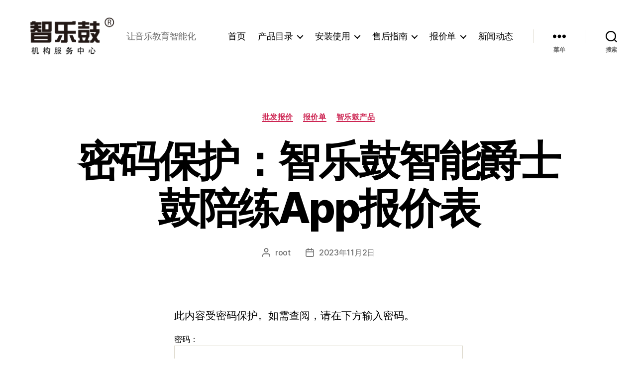

--- FILE ---
content_type: text/html; charset=UTF-8
request_url: http://support.dianyin-china.cn/2023/11/%E6%99%BA%E4%B9%90%E9%BC%93%E6%99%BA%E8%83%BD%E7%88%B5%E5%A3%AB%E9%BC%93%E9%99%AA%E7%BB%83app%E6%8A%A5%E4%BB%B7%E8%A1%A8/
body_size: 104453
content:
<!DOCTYPE html>

<html class="no-js" lang="zh-Hans">

	<head>

		<meta charset="UTF-8">
		<meta name="viewport" content="width=device-width, initial-scale=1.0" >

		<link rel="profile" href="https://gmpg.org/xfn/11">

		<title>智乐鼓智能爵士鼓陪练App报价表 &#8211; 智乐鼓机构服务中心</title>
<meta name='robots' content='max-image-preview:large' />
<link rel="alternate" type="application/rss+xml" title="智乐鼓机构服务中心 &raquo; Feed" href="http://support.dianyin-china.cn/feed/" />
<link rel="alternate" type="application/rss+xml" title="智乐鼓机构服务中心 &raquo; 评论 Feed" href="http://support.dianyin-china.cn/comments/feed/" />
<link rel="alternate" type="application/rss+xml" title="智乐鼓机构服务中心 &raquo; 密码保护：智乐鼓智能爵士鼓陪练App报价表 评论 Feed" href="http://support.dianyin-china.cn/2023/11/%e6%99%ba%e4%b9%90%e9%bc%93%e6%99%ba%e8%83%bd%e7%88%b5%e5%a3%ab%e9%bc%93%e9%99%aa%e7%bb%83app%e6%8a%a5%e4%bb%b7%e8%a1%a8/feed/" />
<link rel="alternate" title="oEmbed (JSON)" type="application/json+oembed" href="http://support.dianyin-china.cn/wp-json/oembed/1.0/embed?url=http%3A%2F%2Fsupport.dianyin-china.cn%2F2023%2F11%2F%25e6%2599%25ba%25e4%25b9%2590%25e9%25bc%2593%25e6%2599%25ba%25e8%2583%25bd%25e7%2588%25b5%25e5%25a3%25ab%25e9%25bc%2593%25e9%2599%25aa%25e7%25bb%2583app%25e6%258a%25a5%25e4%25bb%25b7%25e8%25a1%25a8%2F" />
<link rel="alternate" title="oEmbed (XML)" type="text/xml+oembed" href="http://support.dianyin-china.cn/wp-json/oembed/1.0/embed?url=http%3A%2F%2Fsupport.dianyin-china.cn%2F2023%2F11%2F%25e6%2599%25ba%25e4%25b9%2590%25e9%25bc%2593%25e6%2599%25ba%25e8%2583%25bd%25e7%2588%25b5%25e5%25a3%25ab%25e9%25bc%2593%25e9%2599%25aa%25e7%25bb%2583app%25e6%258a%25a5%25e4%25bb%25b7%25e8%25a1%25a8%2F&#038;format=xml" />
<style id='wp-img-auto-sizes-contain-inline-css'>
img:is([sizes=auto i],[sizes^="auto," i]){contain-intrinsic-size:3000px 1500px}
/*# sourceURL=wp-img-auto-sizes-contain-inline-css */
</style>
<style id='wp-emoji-styles-inline-css'>

	img.wp-smiley, img.emoji {
		display: inline !important;
		border: none !important;
		box-shadow: none !important;
		height: 1em !important;
		width: 1em !important;
		margin: 0 0.07em !important;
		vertical-align: -0.1em !important;
		background: none !important;
		padding: 0 !important;
	}
/*# sourceURL=wp-emoji-styles-inline-css */
</style>
<style id='wp-block-library-inline-css'>
:root{--wp-block-synced-color:#7a00df;--wp-block-synced-color--rgb:122,0,223;--wp-bound-block-color:var(--wp-block-synced-color);--wp-editor-canvas-background:#ddd;--wp-admin-theme-color:#007cba;--wp-admin-theme-color--rgb:0,124,186;--wp-admin-theme-color-darker-10:#006ba1;--wp-admin-theme-color-darker-10--rgb:0,107,160.5;--wp-admin-theme-color-darker-20:#005a87;--wp-admin-theme-color-darker-20--rgb:0,90,135;--wp-admin-border-width-focus:2px}@media (min-resolution:192dpi){:root{--wp-admin-border-width-focus:1.5px}}.wp-element-button{cursor:pointer}:root .has-very-light-gray-background-color{background-color:#eee}:root .has-very-dark-gray-background-color{background-color:#313131}:root .has-very-light-gray-color{color:#eee}:root .has-very-dark-gray-color{color:#313131}:root .has-vivid-green-cyan-to-vivid-cyan-blue-gradient-background{background:linear-gradient(135deg,#00d084,#0693e3)}:root .has-purple-crush-gradient-background{background:linear-gradient(135deg,#34e2e4,#4721fb 50%,#ab1dfe)}:root .has-hazy-dawn-gradient-background{background:linear-gradient(135deg,#faaca8,#dad0ec)}:root .has-subdued-olive-gradient-background{background:linear-gradient(135deg,#fafae1,#67a671)}:root .has-atomic-cream-gradient-background{background:linear-gradient(135deg,#fdd79a,#004a59)}:root .has-nightshade-gradient-background{background:linear-gradient(135deg,#330968,#31cdcf)}:root .has-midnight-gradient-background{background:linear-gradient(135deg,#020381,#2874fc)}:root{--wp--preset--font-size--normal:16px;--wp--preset--font-size--huge:42px}.has-regular-font-size{font-size:1em}.has-larger-font-size{font-size:2.625em}.has-normal-font-size{font-size:var(--wp--preset--font-size--normal)}.has-huge-font-size{font-size:var(--wp--preset--font-size--huge)}.has-text-align-center{text-align:center}.has-text-align-left{text-align:left}.has-text-align-right{text-align:right}.has-fit-text{white-space:nowrap!important}#end-resizable-editor-section{display:none}.aligncenter{clear:both}.items-justified-left{justify-content:flex-start}.items-justified-center{justify-content:center}.items-justified-right{justify-content:flex-end}.items-justified-space-between{justify-content:space-between}.screen-reader-text{border:0;clip-path:inset(50%);height:1px;margin:-1px;overflow:hidden;padding:0;position:absolute;width:1px;word-wrap:normal!important}.screen-reader-text:focus{background-color:#ddd;clip-path:none;color:#444;display:block;font-size:1em;height:auto;left:5px;line-height:normal;padding:15px 23px 14px;text-decoration:none;top:5px;width:auto;z-index:100000}html :where(.has-border-color){border-style:solid}html :where([style*=border-top-color]){border-top-style:solid}html :where([style*=border-right-color]){border-right-style:solid}html :where([style*=border-bottom-color]){border-bottom-style:solid}html :where([style*=border-left-color]){border-left-style:solid}html :where([style*=border-width]){border-style:solid}html :where([style*=border-top-width]){border-top-style:solid}html :where([style*=border-right-width]){border-right-style:solid}html :where([style*=border-bottom-width]){border-bottom-style:solid}html :where([style*=border-left-width]){border-left-style:solid}html :where(img[class*=wp-image-]){height:auto;max-width:100%}:where(figure){margin:0 0 1em}html :where(.is-position-sticky){--wp-admin--admin-bar--position-offset:var(--wp-admin--admin-bar--height,0px)}@media screen and (max-width:600px){html :where(.is-position-sticky){--wp-admin--admin-bar--position-offset:0px}}

/*# sourceURL=wp-block-library-inline-css */
</style><link rel='stylesheet' id='wc-blocks-style-css' href='http://support.dianyin-china.cn/wp-content/plugins/woocommerce/assets/client/blocks/wc-blocks.css?ver=wc-8.8.6' media='all' />
<style id='global-styles-inline-css'>
:root{--wp--preset--aspect-ratio--square: 1;--wp--preset--aspect-ratio--4-3: 4/3;--wp--preset--aspect-ratio--3-4: 3/4;--wp--preset--aspect-ratio--3-2: 3/2;--wp--preset--aspect-ratio--2-3: 2/3;--wp--preset--aspect-ratio--16-9: 16/9;--wp--preset--aspect-ratio--9-16: 9/16;--wp--preset--color--black: #000000;--wp--preset--color--cyan-bluish-gray: #abb8c3;--wp--preset--color--white: #ffffff;--wp--preset--color--pale-pink: #f78da7;--wp--preset--color--vivid-red: #cf2e2e;--wp--preset--color--luminous-vivid-orange: #ff6900;--wp--preset--color--luminous-vivid-amber: #fcb900;--wp--preset--color--light-green-cyan: #7bdcb5;--wp--preset--color--vivid-green-cyan: #00d084;--wp--preset--color--pale-cyan-blue: #8ed1fc;--wp--preset--color--vivid-cyan-blue: #0693e3;--wp--preset--color--vivid-purple: #9b51e0;--wp--preset--color--accent: #cd2653;--wp--preset--color--primary: #000000;--wp--preset--color--secondary: #6d6d6d;--wp--preset--color--subtle-background: #dcd7ca;--wp--preset--color--background: #fff;--wp--preset--gradient--vivid-cyan-blue-to-vivid-purple: linear-gradient(135deg,rgb(6,147,227) 0%,rgb(155,81,224) 100%);--wp--preset--gradient--light-green-cyan-to-vivid-green-cyan: linear-gradient(135deg,rgb(122,220,180) 0%,rgb(0,208,130) 100%);--wp--preset--gradient--luminous-vivid-amber-to-luminous-vivid-orange: linear-gradient(135deg,rgb(252,185,0) 0%,rgb(255,105,0) 100%);--wp--preset--gradient--luminous-vivid-orange-to-vivid-red: linear-gradient(135deg,rgb(255,105,0) 0%,rgb(207,46,46) 100%);--wp--preset--gradient--very-light-gray-to-cyan-bluish-gray: linear-gradient(135deg,rgb(238,238,238) 0%,rgb(169,184,195) 100%);--wp--preset--gradient--cool-to-warm-spectrum: linear-gradient(135deg,rgb(74,234,220) 0%,rgb(151,120,209) 20%,rgb(207,42,186) 40%,rgb(238,44,130) 60%,rgb(251,105,98) 80%,rgb(254,248,76) 100%);--wp--preset--gradient--blush-light-purple: linear-gradient(135deg,rgb(255,206,236) 0%,rgb(152,150,240) 100%);--wp--preset--gradient--blush-bordeaux: linear-gradient(135deg,rgb(254,205,165) 0%,rgb(254,45,45) 50%,rgb(107,0,62) 100%);--wp--preset--gradient--luminous-dusk: linear-gradient(135deg,rgb(255,203,112) 0%,rgb(199,81,192) 50%,rgb(65,88,208) 100%);--wp--preset--gradient--pale-ocean: linear-gradient(135deg,rgb(255,245,203) 0%,rgb(182,227,212) 50%,rgb(51,167,181) 100%);--wp--preset--gradient--electric-grass: linear-gradient(135deg,rgb(202,248,128) 0%,rgb(113,206,126) 100%);--wp--preset--gradient--midnight: linear-gradient(135deg,rgb(2,3,129) 0%,rgb(40,116,252) 100%);--wp--preset--font-size--small: 18px;--wp--preset--font-size--medium: 20px;--wp--preset--font-size--large: 26.25px;--wp--preset--font-size--x-large: 42px;--wp--preset--font-size--normal: 21px;--wp--preset--font-size--larger: 32px;--wp--preset--spacing--20: 0.44rem;--wp--preset--spacing--30: 0.67rem;--wp--preset--spacing--40: 1rem;--wp--preset--spacing--50: 1.5rem;--wp--preset--spacing--60: 2.25rem;--wp--preset--spacing--70: 3.38rem;--wp--preset--spacing--80: 5.06rem;--wp--preset--shadow--natural: 6px 6px 9px rgba(0, 0, 0, 0.2);--wp--preset--shadow--deep: 12px 12px 50px rgba(0, 0, 0, 0.4);--wp--preset--shadow--sharp: 6px 6px 0px rgba(0, 0, 0, 0.2);--wp--preset--shadow--outlined: 6px 6px 0px -3px rgb(255, 255, 255), 6px 6px rgb(0, 0, 0);--wp--preset--shadow--crisp: 6px 6px 0px rgb(0, 0, 0);}:where(.is-layout-flex){gap: 0.5em;}:where(.is-layout-grid){gap: 0.5em;}body .is-layout-flex{display: flex;}.is-layout-flex{flex-wrap: wrap;align-items: center;}.is-layout-flex > :is(*, div){margin: 0;}body .is-layout-grid{display: grid;}.is-layout-grid > :is(*, div){margin: 0;}:where(.wp-block-columns.is-layout-flex){gap: 2em;}:where(.wp-block-columns.is-layout-grid){gap: 2em;}:where(.wp-block-post-template.is-layout-flex){gap: 1.25em;}:where(.wp-block-post-template.is-layout-grid){gap: 1.25em;}.has-black-color{color: var(--wp--preset--color--black) !important;}.has-cyan-bluish-gray-color{color: var(--wp--preset--color--cyan-bluish-gray) !important;}.has-white-color{color: var(--wp--preset--color--white) !important;}.has-pale-pink-color{color: var(--wp--preset--color--pale-pink) !important;}.has-vivid-red-color{color: var(--wp--preset--color--vivid-red) !important;}.has-luminous-vivid-orange-color{color: var(--wp--preset--color--luminous-vivid-orange) !important;}.has-luminous-vivid-amber-color{color: var(--wp--preset--color--luminous-vivid-amber) !important;}.has-light-green-cyan-color{color: var(--wp--preset--color--light-green-cyan) !important;}.has-vivid-green-cyan-color{color: var(--wp--preset--color--vivid-green-cyan) !important;}.has-pale-cyan-blue-color{color: var(--wp--preset--color--pale-cyan-blue) !important;}.has-vivid-cyan-blue-color{color: var(--wp--preset--color--vivid-cyan-blue) !important;}.has-vivid-purple-color{color: var(--wp--preset--color--vivid-purple) !important;}.has-black-background-color{background-color: var(--wp--preset--color--black) !important;}.has-cyan-bluish-gray-background-color{background-color: var(--wp--preset--color--cyan-bluish-gray) !important;}.has-white-background-color{background-color: var(--wp--preset--color--white) !important;}.has-pale-pink-background-color{background-color: var(--wp--preset--color--pale-pink) !important;}.has-vivid-red-background-color{background-color: var(--wp--preset--color--vivid-red) !important;}.has-luminous-vivid-orange-background-color{background-color: var(--wp--preset--color--luminous-vivid-orange) !important;}.has-luminous-vivid-amber-background-color{background-color: var(--wp--preset--color--luminous-vivid-amber) !important;}.has-light-green-cyan-background-color{background-color: var(--wp--preset--color--light-green-cyan) !important;}.has-vivid-green-cyan-background-color{background-color: var(--wp--preset--color--vivid-green-cyan) !important;}.has-pale-cyan-blue-background-color{background-color: var(--wp--preset--color--pale-cyan-blue) !important;}.has-vivid-cyan-blue-background-color{background-color: var(--wp--preset--color--vivid-cyan-blue) !important;}.has-vivid-purple-background-color{background-color: var(--wp--preset--color--vivid-purple) !important;}.has-black-border-color{border-color: var(--wp--preset--color--black) !important;}.has-cyan-bluish-gray-border-color{border-color: var(--wp--preset--color--cyan-bluish-gray) !important;}.has-white-border-color{border-color: var(--wp--preset--color--white) !important;}.has-pale-pink-border-color{border-color: var(--wp--preset--color--pale-pink) !important;}.has-vivid-red-border-color{border-color: var(--wp--preset--color--vivid-red) !important;}.has-luminous-vivid-orange-border-color{border-color: var(--wp--preset--color--luminous-vivid-orange) !important;}.has-luminous-vivid-amber-border-color{border-color: var(--wp--preset--color--luminous-vivid-amber) !important;}.has-light-green-cyan-border-color{border-color: var(--wp--preset--color--light-green-cyan) !important;}.has-vivid-green-cyan-border-color{border-color: var(--wp--preset--color--vivid-green-cyan) !important;}.has-pale-cyan-blue-border-color{border-color: var(--wp--preset--color--pale-cyan-blue) !important;}.has-vivid-cyan-blue-border-color{border-color: var(--wp--preset--color--vivid-cyan-blue) !important;}.has-vivid-purple-border-color{border-color: var(--wp--preset--color--vivid-purple) !important;}.has-vivid-cyan-blue-to-vivid-purple-gradient-background{background: var(--wp--preset--gradient--vivid-cyan-blue-to-vivid-purple) !important;}.has-light-green-cyan-to-vivid-green-cyan-gradient-background{background: var(--wp--preset--gradient--light-green-cyan-to-vivid-green-cyan) !important;}.has-luminous-vivid-amber-to-luminous-vivid-orange-gradient-background{background: var(--wp--preset--gradient--luminous-vivid-amber-to-luminous-vivid-orange) !important;}.has-luminous-vivid-orange-to-vivid-red-gradient-background{background: var(--wp--preset--gradient--luminous-vivid-orange-to-vivid-red) !important;}.has-very-light-gray-to-cyan-bluish-gray-gradient-background{background: var(--wp--preset--gradient--very-light-gray-to-cyan-bluish-gray) !important;}.has-cool-to-warm-spectrum-gradient-background{background: var(--wp--preset--gradient--cool-to-warm-spectrum) !important;}.has-blush-light-purple-gradient-background{background: var(--wp--preset--gradient--blush-light-purple) !important;}.has-blush-bordeaux-gradient-background{background: var(--wp--preset--gradient--blush-bordeaux) !important;}.has-luminous-dusk-gradient-background{background: var(--wp--preset--gradient--luminous-dusk) !important;}.has-pale-ocean-gradient-background{background: var(--wp--preset--gradient--pale-ocean) !important;}.has-electric-grass-gradient-background{background: var(--wp--preset--gradient--electric-grass) !important;}.has-midnight-gradient-background{background: var(--wp--preset--gradient--midnight) !important;}.has-small-font-size{font-size: var(--wp--preset--font-size--small) !important;}.has-medium-font-size{font-size: var(--wp--preset--font-size--medium) !important;}.has-large-font-size{font-size: var(--wp--preset--font-size--large) !important;}.has-x-large-font-size{font-size: var(--wp--preset--font-size--x-large) !important;}
/*# sourceURL=global-styles-inline-css */
</style>

<style id='classic-theme-styles-inline-css'>
/*! This file is auto-generated */
.wp-block-button__link{color:#fff;background-color:#32373c;border-radius:9999px;box-shadow:none;text-decoration:none;padding:calc(.667em + 2px) calc(1.333em + 2px);font-size:1.125em}.wp-block-file__button{background:#32373c;color:#fff;text-decoration:none}
/*# sourceURL=/wp-includes/css/classic-themes.min.css */
</style>
<link rel='stylesheet' id='woocommerce-layout-css' href='http://support.dianyin-china.cn/wp-content/plugins/woocommerce/assets/css/woocommerce-layout.css?ver=8.8.6' media='all' />
<link rel='stylesheet' id='woocommerce-smallscreen-css' href='http://support.dianyin-china.cn/wp-content/plugins/woocommerce/assets/css/woocommerce-smallscreen.css?ver=8.8.6' media='only screen and (max-width: 768px)' />
<link rel='stylesheet' id='woocommerce-general-css' href='//support.dianyin-china.cn/wp-content/plugins/woocommerce/assets/css/twenty-twenty.css?ver=8.8.6' media='all' />
<style id='woocommerce-inline-inline-css'>
.woocommerce form .form-row .required { visibility: visible; }
/*# sourceURL=woocommerce-inline-inline-css */
</style>
<link rel='stylesheet' id='twentytwenty-style-css' href='http://support.dianyin-china.cn/wp-content/themes/twentytwenty/style.css?ver=2.3' media='all' />
<style id='twentytwenty-style-inline-css'>
.color-accent,.color-accent-hover:hover,.color-accent-hover:focus,:root .has-accent-color,.has-drop-cap:not(:focus):first-letter,.wp-block-button.is-style-outline,a { color: #cd2653; }blockquote,.border-color-accent,.border-color-accent-hover:hover,.border-color-accent-hover:focus { border-color: #cd2653; }button,.button,.faux-button,.wp-block-button__link,.wp-block-file .wp-block-file__button,input[type="button"],input[type="reset"],input[type="submit"],.bg-accent,.bg-accent-hover:hover,.bg-accent-hover:focus,:root .has-accent-background-color,.comment-reply-link { background-color: #cd2653; }.fill-children-accent,.fill-children-accent * { fill: #cd2653; }body,.entry-title a,:root .has-primary-color { color: #000000; }:root .has-primary-background-color { background-color: #000000; }cite,figcaption,.wp-caption-text,.post-meta,.entry-content .wp-block-archives li,.entry-content .wp-block-categories li,.entry-content .wp-block-latest-posts li,.wp-block-latest-comments__comment-date,.wp-block-latest-posts__post-date,.wp-block-embed figcaption,.wp-block-image figcaption,.wp-block-pullquote cite,.comment-metadata,.comment-respond .comment-notes,.comment-respond .logged-in-as,.pagination .dots,.entry-content hr:not(.has-background),hr.styled-separator,:root .has-secondary-color { color: #6d6d6d; }:root .has-secondary-background-color { background-color: #6d6d6d; }pre,fieldset,input,textarea,table,table *,hr { border-color: #dcd7ca; }caption,code,code,kbd,samp,.wp-block-table.is-style-stripes tbody tr:nth-child(odd),:root .has-subtle-background-background-color { background-color: #dcd7ca; }.wp-block-table.is-style-stripes { border-bottom-color: #dcd7ca; }.wp-block-latest-posts.is-grid li { border-top-color: #dcd7ca; }:root .has-subtle-background-color { color: #dcd7ca; }body:not(.overlay-header) .primary-menu > li > a,body:not(.overlay-header) .primary-menu > li > .icon,.modal-menu a,.footer-menu a, .footer-widgets a:where(:not(.wp-block-button__link)),#site-footer .wp-block-button.is-style-outline,.wp-block-pullquote:before,.singular:not(.overlay-header) .entry-header a,.archive-header a,.header-footer-group .color-accent,.header-footer-group .color-accent-hover:hover { color: #cd2653; }.social-icons a,#site-footer button:not(.toggle),#site-footer .button,#site-footer .faux-button,#site-footer .wp-block-button__link,#site-footer .wp-block-file__button,#site-footer input[type="button"],#site-footer input[type="reset"],#site-footer input[type="submit"] { background-color: #cd2653; }.header-footer-group,body:not(.overlay-header) #site-header .toggle,.menu-modal .toggle { color: #000000; }body:not(.overlay-header) .primary-menu ul { background-color: #000000; }body:not(.overlay-header) .primary-menu > li > ul:after { border-bottom-color: #000000; }body:not(.overlay-header) .primary-menu ul ul:after { border-left-color: #000000; }.site-description,body:not(.overlay-header) .toggle-inner .toggle-text,.widget .post-date,.widget .rss-date,.widget_archive li,.widget_categories li,.widget cite,.widget_pages li,.widget_meta li,.widget_nav_menu li,.powered-by-wordpress,.to-the-top,.singular .entry-header .post-meta,.singular:not(.overlay-header) .entry-header .post-meta a { color: #6d6d6d; }.header-footer-group pre,.header-footer-group fieldset,.header-footer-group input,.header-footer-group textarea,.header-footer-group table,.header-footer-group table *,.footer-nav-widgets-wrapper,#site-footer,.menu-modal nav *,.footer-widgets-outer-wrapper,.footer-top { border-color: #dcd7ca; }.header-footer-group table caption,body:not(.overlay-header) .header-inner .toggle-wrapper::before { background-color: #dcd7ca; }
/*# sourceURL=twentytwenty-style-inline-css */
</style>
<link rel='stylesheet' id='twentytwenty-print-style-css' href='http://support.dianyin-china.cn/wp-content/themes/twentytwenty/print.css?ver=2.3' media='print' />
<script src="http://support.dianyin-china.cn/wp-includes/js/jquery/jquery.min.js?ver=3.7.1" id="jquery-core-js"></script>
<script src="http://support.dianyin-china.cn/wp-includes/js/jquery/jquery-migrate.min.js?ver=3.4.1" id="jquery-migrate-js"></script>
<script src="http://support.dianyin-china.cn/wp-content/plugins/woocommerce/assets/js/jquery-blockui/jquery.blockUI.min.js?ver=2.7.0-wc.8.8.6" id="jquery-blockui-js" defer data-wp-strategy="defer"></script>
<script id="wc-add-to-cart-js-extra">
var wc_add_to_cart_params = {"ajax_url":"/wp-admin/admin-ajax.php","wc_ajax_url":"/?wc-ajax=%%endpoint%%","i18n_view_cart":"View cart","cart_url":"http://support.dianyin-china.cn/cart/","is_cart":"","cart_redirect_after_add":"no"};
//# sourceURL=wc-add-to-cart-js-extra
</script>
<script src="http://support.dianyin-china.cn/wp-content/plugins/woocommerce/assets/js/frontend/add-to-cart.min.js?ver=8.8.6" id="wc-add-to-cart-js" defer data-wp-strategy="defer"></script>
<script src="http://support.dianyin-china.cn/wp-content/plugins/woocommerce/assets/js/js-cookie/js.cookie.min.js?ver=2.1.4-wc.8.8.6" id="js-cookie-js" defer data-wp-strategy="defer"></script>
<script id="woocommerce-js-extra">
var woocommerce_params = {"ajax_url":"/wp-admin/admin-ajax.php","wc_ajax_url":"/?wc-ajax=%%endpoint%%"};
//# sourceURL=woocommerce-js-extra
</script>
<script src="http://support.dianyin-china.cn/wp-content/plugins/woocommerce/assets/js/frontend/woocommerce.min.js?ver=8.8.6" id="woocommerce-js" defer data-wp-strategy="defer"></script>
<script src="http://support.dianyin-china.cn/wp-content/themes/twentytwenty/assets/js/index.js?ver=2.3" id="twentytwenty-js-js" async></script>
<link rel="https://api.w.org/" href="http://support.dianyin-china.cn/wp-json/" /><link rel="alternate" title="JSON" type="application/json" href="http://support.dianyin-china.cn/wp-json/wp/v2/posts/691" /><link rel="EditURI" type="application/rsd+xml" title="RSD" href="http://support.dianyin-china.cn/xmlrpc.php?rsd" />
<meta name="generator" content="WordPress 6.9" />
<meta name="generator" content="WooCommerce 8.8.6" />
<link rel="canonical" href="http://support.dianyin-china.cn/2023/11/%e6%99%ba%e4%b9%90%e9%bc%93%e6%99%ba%e8%83%bd%e7%88%b5%e5%a3%ab%e9%bc%93%e9%99%aa%e7%bb%83app%e6%8a%a5%e4%bb%b7%e8%a1%a8/" />
<link rel='shortlink' href='http://support.dianyin-china.cn/?p=691' />
	<script>document.documentElement.className = document.documentElement.className.replace( 'no-js', 'js' );</script>
		<noscript><style>.woocommerce-product-gallery{ opacity: 1 !important; }</style></noscript>
	<style id="custom-background-css">
body.custom-background { background-color: #fff; }
</style>
	<link rel="icon" href="http://support.dianyin-china.cn/wp-content/uploads/2023/11/cropped-69051698912568_.pic_-32x32.png" sizes="32x32" />
<link rel="icon" href="http://support.dianyin-china.cn/wp-content/uploads/2023/11/cropped-69051698912568_.pic_-192x192.png" sizes="192x192" />
<link rel="apple-touch-icon" href="http://support.dianyin-china.cn/wp-content/uploads/2023/11/cropped-69051698912568_.pic_-180x180.png" />
<meta name="msapplication-TileImage" content="http://support.dianyin-china.cn/wp-content/uploads/2023/11/cropped-69051698912568_.pic_-270x270.png" />

	</head>

	<body class="wp-singular post-template-default single single-post postid-691 single-format-standard custom-background wp-custom-logo wp-embed-responsive wp-theme-twentytwenty theme-twentytwenty woocommerce-no-js singular enable-search-modal missing-post-thumbnail has-single-pagination not-showing-comments show-avatars footer-top-visible">

		<a class="skip-link screen-reader-text" href="#site-content">跳至内容</a>
		<header id="site-header" class="header-footer-group">

			<div class="header-inner section-inner">

				<div class="header-titles-wrapper">

					
						<button class="toggle search-toggle mobile-search-toggle" data-toggle-target=".search-modal" data-toggle-body-class="showing-search-modal" data-set-focus=".search-modal .search-field" aria-expanded="false">
							<span class="toggle-inner">
								<span class="toggle-icon">
									<svg class="svg-icon" aria-hidden="true" role="img" focusable="false" xmlns="http://www.w3.org/2000/svg" width="23" height="23" viewBox="0 0 23 23"><path d="M38.710696,48.0601792 L43,52.3494831 L41.3494831,54 L37.0601792,49.710696 C35.2632422,51.1481185 32.9839107,52.0076499 30.5038249,52.0076499 C24.7027226,52.0076499 20,47.3049272 20,41.5038249 C20,35.7027226 24.7027226,31 30.5038249,31 C36.3049272,31 41.0076499,35.7027226 41.0076499,41.5038249 C41.0076499,43.9839107 40.1481185,46.2632422 38.710696,48.0601792 Z M36.3875844,47.1716785 C37.8030221,45.7026647 38.6734666,43.7048964 38.6734666,41.5038249 C38.6734666,36.9918565 35.0157934,33.3341833 30.5038249,33.3341833 C25.9918565,33.3341833 22.3341833,36.9918565 22.3341833,41.5038249 C22.3341833,46.0157934 25.9918565,49.6734666 30.5038249,49.6734666 C32.7048964,49.6734666 34.7026647,48.8030221 36.1716785,47.3875844 C36.2023931,47.347638 36.2360451,47.3092237 36.2726343,47.2726343 C36.3092237,47.2360451 36.347638,47.2023931 36.3875844,47.1716785 Z" transform="translate(-20 -31)" /></svg>								</span>
								<span class="toggle-text">搜索</span>
							</span>
						</button><!-- .search-toggle -->

					
					<div class="header-titles">

						<div class="site-logo faux-heading"><a href="http://support.dianyin-china.cn/" class="custom-logo-link" rel="home"><img width="2847" height="1352" src="http://support.dianyin-china.cn/wp-content/uploads/2023/11/cropped-智乐鼓-LOGO_001.png" class="custom-logo" alt="智乐鼓机构服务中心" decoding="async" fetchpriority="high" srcset="http://support.dianyin-china.cn/wp-content/uploads/2023/11/cropped-智乐鼓-LOGO_001.png 2847w, http://support.dianyin-china.cn/wp-content/uploads/2023/11/cropped-智乐鼓-LOGO_001-300x142.png 300w, http://support.dianyin-china.cn/wp-content/uploads/2023/11/cropped-智乐鼓-LOGO_001-1024x486.png 1024w, http://support.dianyin-china.cn/wp-content/uploads/2023/11/cropped-智乐鼓-LOGO_001-768x365.png 768w, http://support.dianyin-china.cn/wp-content/uploads/2023/11/cropped-智乐鼓-LOGO_001-1536x729.png 1536w, http://support.dianyin-china.cn/wp-content/uploads/2023/11/cropped-智乐鼓-LOGO_001-2048x973.png 2048w, http://support.dianyin-china.cn/wp-content/uploads/2023/11/cropped-智乐鼓-LOGO_001-1200x570.png 1200w, http://support.dianyin-china.cn/wp-content/uploads/2023/11/cropped-智乐鼓-LOGO_001-1980x940.png 1980w" sizes="(max-width: 2847px) 100vw, 2847px" /></a><span class="screen-reader-text">智乐鼓机构服务中心</span></div><div class="site-description">让音乐教育智能化</div><!-- .site-description -->
					</div><!-- .header-titles -->

					<button class="toggle nav-toggle mobile-nav-toggle" data-toggle-target=".menu-modal"  data-toggle-body-class="showing-menu-modal" aria-expanded="false" data-set-focus=".close-nav-toggle">
						<span class="toggle-inner">
							<span class="toggle-icon">
								<svg class="svg-icon" aria-hidden="true" role="img" focusable="false" xmlns="http://www.w3.org/2000/svg" width="26" height="7" viewBox="0 0 26 7"><path fill-rule="evenodd" d="M332.5,45 C330.567003,45 329,43.4329966 329,41.5 C329,39.5670034 330.567003,38 332.5,38 C334.432997,38 336,39.5670034 336,41.5 C336,43.4329966 334.432997,45 332.5,45 Z M342,45 C340.067003,45 338.5,43.4329966 338.5,41.5 C338.5,39.5670034 340.067003,38 342,38 C343.932997,38 345.5,39.5670034 345.5,41.5 C345.5,43.4329966 343.932997,45 342,45 Z M351.5,45 C349.567003,45 348,43.4329966 348,41.5 C348,39.5670034 349.567003,38 351.5,38 C353.432997,38 355,39.5670034 355,41.5 C355,43.4329966 353.432997,45 351.5,45 Z" transform="translate(-329 -38)" /></svg>							</span>
							<span class="toggle-text">菜单</span>
						</span>
					</button><!-- .nav-toggle -->

				</div><!-- .header-titles-wrapper -->

				<div class="header-navigation-wrapper">

					
							<nav class="primary-menu-wrapper" aria-label="水平">

								<ul class="primary-menu reset-list-style">

								<li id="menu-item-766" class="menu-item menu-item-type-post_type menu-item-object-page menu-item-home menu-item-766"><a href="http://support.dianyin-china.cn/">首页</a></li>
<li id="menu-item-192" class="menu-item menu-item-type-taxonomy menu-item-object-category menu-item-has-children menu-item-192"><a href="http://support.dianyin-china.cn/category/%e5%ae%89%e8%a3%85/">产品目录</a><span class="icon"></span>
<ul class="sub-menu">
	<li id="menu-item-432" class="menu-item menu-item-type-post_type menu-item-object-post menu-item-has-children menu-item-432"><a href="http://support.dianyin-china.cn/2023/11/%e6%99%ba%e4%b9%90%e9%bc%93%e6%99%ba%e8%83%bd%e7%88%b5%e5%a3%ab%e9%bc%93%e6%95%99%e5%ad%a6%e7%b3%bb%e7%bb%9f%e4%bb%8b%e7%bb%8d/">爵士鼓教学系统</a><span class="icon"></span>
	<ul class="sub-menu">
		<li id="menu-item-414" class="menu-item menu-item-type-post_type menu-item-object-post menu-item-414"><a href="http://support.dianyin-china.cn/2023/11/%e6%99%ba%e4%b9%90%e9%bc%93%e6%99%ba%e8%83%bd%e7%88%b5%e5%a3%ab%e9%bc%93%e4%b8%aa%e4%ba%ba%e9%99%aa%e7%bb%83%e7%b3%bb%e7%bb%9f%e4%bb%8b%e7%bb%8d/">爵士鼓个人陪练</a></li>
		<li id="menu-item-663" class="menu-item menu-item-type-post_type menu-item-object-post menu-item-663"><a href="http://support.dianyin-china.cn/2023/11/%e6%99%ba%e4%b9%90%e9%bc%93%e6%99%ba%e8%83%bd%e7%88%b5%e5%a3%ab%e9%bc%93%e6%8b%9b%e7%94%9f%e9%99%aa%e7%bb%83%e4%b8%80%e4%bd%93%e6%9c%ba/">爵士鼓招练一体机</a></li>
		<li id="menu-item-626" class="menu-item menu-item-type-post_type menu-item-object-post menu-item-has-children menu-item-626"><a href="http://support.dianyin-china.cn/2023/11/%e6%99%ba%e4%b9%90%e9%bc%93%e6%99%ba%e8%83%bd%e5%8e%9f%e5%a3%b0%e9%bc%93/">智能原声鼓</a><span class="icon"></span>
		<ul class="sub-menu">
			<li id="menu-item-638" class="menu-item menu-item-type-post_type menu-item-object-post menu-item-638"><a href="http://support.dianyin-china.cn/2023/11/%e6%99%ba%e4%b9%90%e9%bc%93%e6%99%ba%e8%83%bd%e7%88%b5%e5%a3%ab%e9%bc%93beat-hub%e7%b3%bb%e5%88%97/">Beat Hub系列</a></li>
		</ul>
</li>
	</ul>
</li>
	<li id="menu-item-301" class="menu-item menu-item-type-post_type menu-item-object-post menu-item-has-children menu-item-301"><a href="http://support.dianyin-china.cn/2023/11/%e6%99%ba%e4%b9%90%e9%bc%93%e6%99%ba%e8%83%bd%e9%9d%9e%e6%b4%b2%e9%bc%93%e6%95%99%e5%ae%a4/">非洲鼓教学系统</a><span class="icon"></span>
	<ul class="sub-menu">
		<li id="menu-item-285" class="menu-item menu-item-type-post_type menu-item-object-post menu-item-285"><a href="http://support.dianyin-china.cn/2023/11/%e6%99%ba%e4%b9%90%e9%bc%93%e6%99%ba%e8%83%bd%e9%9d%9e%e6%b4%b2%e9%bc%93%e4%b8%aa%e4%ba%ba%e7%89%88/">非洲鼓个人陪练</a></li>
	</ul>
</li>
	<li id="menu-item-570" class="menu-item menu-item-type-post_type menu-item-object-post menu-item-570"><a href="http://support.dianyin-china.cn/2023/11/%e6%99%ba%e4%b9%90%e9%bc%93%e9%9f%b3%e5%9f%ba%e5%a3%b0%e4%b9%90%e6%95%99%e5%ae%a4/">音基声乐教室</a></li>
	<li id="menu-item-463" class="menu-item menu-item-type-post_type menu-item-object-post menu-item-463"><a href="http://support.dianyin-china.cn/2023/11/%e6%99%ba%e4%b9%90%e9%bc%93%e7%a9%ba%e7%81%b5%e9%bc%93ar%e6%95%99%e5%ae%a4%e6%8a%a5%e4%bb%b7%e5%8d%95/">XR空灵鼓教室</a></li>
</ul>
</li>
<li id="menu-item-159" class="menu-item menu-item-type-taxonomy menu-item-object-category menu-item-has-children menu-item-159"><a href="http://support.dianyin-china.cn/category/%e5%ae%89%e8%a3%85%e4%bd%bf%e7%94%a8/">安装使用</a><span class="icon"></span>
<ul class="sub-menu">
	<li id="menu-item-221" class="menu-item menu-item-type-post_type menu-item-object-post menu-item-has-children menu-item-221"><a href="http://support.dianyin-china.cn/2023/11/%e6%99%ba%e4%b9%90%e9%bc%93%e6%99%ba%e8%83%bd%e7%88%b5%e5%a3%ab%e9%bc%93%e6%95%99%e5%ad%a6%e7%b3%bb%e7%bb%9f%e7%9a%84%e5%ae%89%e8%a3%85/">爵士鼓教学系统</a><span class="icon"></span>
	<ul class="sub-menu">
		<li id="menu-item-393" class="menu-item menu-item-type-post_type menu-item-object-post menu-item-393"><a href="http://support.dianyin-china.cn/2023/11/%e6%99%ba%e4%b9%90%e9%bc%93%e7%88%b5%e5%a3%ab%e9%bc%93%e4%b8%aa%e4%ba%ba%e9%99%aa%e7%bb%83app%e7%9a%84%e4%b8%8b%e8%bd%bd%e5%92%8c%e5%ae%89%e8%a3%85/">爵士鼓个人陪练</a></li>
		<li id="menu-item-216" class="menu-item menu-item-type-post_type menu-item-object-post menu-item-216"><a href="http://support.dianyin-china.cn/2023/11/%e6%99%ba%e4%b9%90%e9%bc%93%e7%88%b5%e5%a3%ab%e9%bc%93%e6%8b%9b%e7%94%9f%e9%99%aa%e7%bb%83%e4%b8%80%e4%bd%93%e6%9c%ba%e7%9a%84%e6%94%af%e6%9e%b6%e5%ae%89%e8%a3%85/">爵士鼓招练一体机</a></li>
		<li id="menu-item-651" class="menu-item menu-item-type-post_type menu-item-object-post menu-item-651"><a href="http://support.dianyin-china.cn/2023/11/%e6%99%ba%e4%b9%90%e9%bc%93%e6%99%ba%e8%83%bd%e7%88%b5%e5%a3%ab%e9%bc%93%e4%b8%aa%e4%ba%ba%e7%bb%83%e4%b9%a0%e7%bb%88%e7%ab%af%e9%99%aa%e7%bb%83%e7%b3%bb%e7%bb%9f%e5%ad%a6%e7%94%9f%ef%bc%88%e7%8f%ad/">学员（班级）管理</a></li>
		<li id="menu-item-205" class="menu-item menu-item-type-post_type menu-item-object-post menu-item-205"><a href="http://support.dianyin-china.cn/2023/11/%e6%99%ba%e4%b9%90%e9%bc%93%e6%99%ba%e8%83%bd%e5%8e%9f%e5%a3%b0%e9%bc%93%e7%9a%84%e5%ae%89%e8%a3%85/">智能原声鼓</a></li>
		<li id="menu-item-357" class="menu-item menu-item-type-post_type menu-item-object-post menu-item-357"><a href="http://support.dianyin-china.cn/2023/11/%e7%82%b9%e9%9f%b3%e9%bc%93%e8%b0%b1%e7%bc%96%e8%be%91%e7%b3%bb%e7%bb%9f%e7%9a%84%e5%ae%89%e8%a3%85%e5%92%8c%e4%bd%bf%e7%94%a8/">点音鼓谱编辑系统</a></li>
		<li id="menu-item-824" class="menu-item menu-item-type-post_type menu-item-object-post menu-item-824"><a href="http://support.dianyin-china.cn/2023/11/%e6%99%ba%e4%b9%90%e9%bc%93%e6%99%ba%e8%83%bd%e7%88%b5%e5%a3%ab%e9%bc%93%e6%95%99%e5%ad%a6%e7%b3%bb%e7%bb%9f%e5%b9%b4%e8%b4%b9%e7%89%88%e5%ae%89%e8%a3%85%e6%8c%87%e5%8d%97/">爵士鼓教学系统年费版</a></li>
	</ul>
</li>
	<li id="menu-item-202" class="menu-item menu-item-type-post_type menu-item-object-post menu-item-has-children menu-item-202"><a href="http://support.dianyin-china.cn/2023/11/%e9%9d%9e%e6%b4%b2%e9%bc%93%e6%95%99%e5%ad%a6%e7%b3%bb%e7%bb%9f%e7%9a%84%e5%ae%89%e8%a3%85/">非洲鼓教学系统</a><span class="icon"></span>
	<ul class="sub-menu">
		<li id="menu-item-275" class="menu-item menu-item-type-post_type menu-item-object-post menu-item-275"><a href="http://support.dianyin-china.cn/2023/11/%e6%99%ba%e4%b9%90%e9%bc%93%e6%99%ba%e8%83%bd%e9%9d%9e%e6%b4%b2%e9%bc%93%e4%b8%aa%e4%ba%ba%e9%99%aa%e7%bb%83app%e7%9a%84%e5%ae%89%e8%a3%85/">非洲鼓个人陪练</a></li>
	</ul>
</li>
	<li id="menu-item-209" class="menu-item menu-item-type-post_type menu-item-object-post menu-item-209"><a href="http://support.dianyin-china.cn/2023/11/%e6%99%ba%e4%b9%90%e9%bc%93%e9%9f%b3%e5%9f%ba%e5%a3%b0%e4%b9%90%e6%95%99%e5%ae%a4%e7%9a%84%e5%ae%89%e8%a3%85/">音基声乐教室</a></li>
	<li id="menu-item-811" class="menu-item menu-item-type-post_type menu-item-object-post menu-item-811"><a href="http://support.dianyin-china.cn/2023/11/%e6%99%ba%e4%b9%90%e9%bc%93xr%e7%a9%ba%e7%81%b5%e9%bc%93%e6%95%99%e5%ae%a4%e5%ae%89%e8%a3%85/">XR空灵鼓教室</a></li>
	<li id="menu-item-148" class="menu-item menu-item-type-taxonomy menu-item-object-category menu-item-148"><a href="http://support.dianyin-china.cn/category/%e5%ae%89%e8%a3%85%e4%bd%bf%e7%94%a8/%e5%85%b6%e4%bb%96%e5%ae%89%e8%a3%85/">其他安装</a></li>
</ul>
</li>
<li id="menu-item-127" class="menu-item menu-item-type-taxonomy menu-item-object-category menu-item-has-children menu-item-127"><a href="http://support.dianyin-china.cn/category/%e5%94%ae%e5%90%8e%e6%8c%87%e5%8d%97/">售后指南</a><span class="icon"></span>
<ul class="sub-menu">
	<li id="menu-item-153" class="menu-item menu-item-type-taxonomy menu-item-object-category menu-item-153"><a href="http://support.dianyin-china.cn/category/%e5%94%ae%e5%90%8e%e6%8c%87%e5%8d%97/%e6%95%99%e5%ad%a6%e8%b5%84%e6%96%99/">教学资料</a></li>
	<li id="menu-item-201" class="menu-item menu-item-type-post_type menu-item-object-post menu-item-201"><a href="http://support.dianyin-china.cn/2023/11/%e8%80%83%e7%ba%a7%e6%9c%8d%e5%8a%a1/">考级服务</a></li>
	<li id="menu-item-152" class="menu-item menu-item-type-taxonomy menu-item-object-category menu-item-152"><a href="http://support.dianyin-china.cn/category/%e5%94%ae%e5%90%8e%e6%8c%87%e5%8d%97/%e5%b8%b8%e8%a7%81%e9%97%ae%e9%a2%98/">常见问题</a></li>
</ul>
</li>
<li id="menu-item-238" class="menu-item menu-item-type-taxonomy menu-item-object-category current-post-ancestor current-menu-ancestor current-menu-parent current-post-parent menu-item-has-children menu-item-238"><a href="http://support.dianyin-china.cn/category/%e6%8a%a5%e4%bb%b7%e5%8d%95/">报价单</a><span class="icon"></span>
<ul class="sub-menu">
	<li id="menu-item-239" class="menu-item menu-item-type-taxonomy menu-item-object-category current-post-ancestor current-menu-ancestor current-menu-parent current-post-parent menu-item-has-children menu-item-239"><a href="http://support.dianyin-china.cn/category/%e6%8a%a5%e4%bb%b7%e5%8d%95/%e6%99%ba%e4%b9%90%e9%bc%93%e4%ba%a7%e5%93%81/">教学系统</a><span class="icon"></span>
	<ul class="sub-menu">
		<li id="menu-item-681" class="menu-item menu-item-type-post_type menu-item-object-post current-menu-ancestor current-menu-parent menu-item-has-children menu-item-681"><a href="http://support.dianyin-china.cn/2023/11/%e6%99%ba%e4%b9%90%e9%bc%93%e6%99%ba%e8%83%bd%e7%88%b5%e5%a3%ab%e9%bc%93%e6%95%99%e5%ad%a6%e7%b3%bb%e7%bb%9f%e6%8a%a5%e4%bb%b7%e5%8d%95/">爵士鼓教学系统</a><span class="icon"></span>
		<ul class="sub-menu">
			<li id="menu-item-696" class="menu-item menu-item-type-post_type menu-item-object-post current-menu-item menu-item-696"><a href="http://support.dianyin-china.cn/2023/11/%e6%99%ba%e4%b9%90%e9%bc%93%e6%99%ba%e8%83%bd%e7%88%b5%e5%a3%ab%e9%bc%93%e9%99%aa%e7%bb%83app%e6%8a%a5%e4%bb%b7%e8%a1%a8/" aria-current="page">爵士鼓个人陪练</a></li>
			<li id="menu-item-703" class="menu-item menu-item-type-post_type menu-item-object-post menu-item-703"><a href="http://support.dianyin-china.cn/2023/11/%e6%99%ba%e4%b9%90%e9%bc%93%e6%99%ba%e8%83%bd%e7%88%b5%e5%a3%ab%e9%bc%93%e6%8b%9b%e7%94%9f%e9%99%aa%e7%bb%83%e4%b8%80%e4%bd%93%e6%9c%ba%e6%8a%a5%e4%bb%b7/">爵士招练一体机</a></li>
			<li id="menu-item-705" class="menu-item menu-item-type-post_type menu-item-object-post menu-item-705"><a href="http://support.dianyin-china.cn/2023/11/%e6%99%ba%e4%b9%90%e9%bc%93%e6%99%ba%e8%83%bd%e7%88%b5%e5%a3%ab%e9%bc%93%e7%b3%bb%e7%bb%9f%e9%85%8d%e5%a5%97%e6%95%99%e6%9d%90%e6%89%b9%e5%8f%91%e6%a0%87/">爵士鼓教材</a></li>
			<li id="menu-item-689" class="menu-item menu-item-type-post_type menu-item-object-post menu-item-689"><a href="http://support.dianyin-china.cn/2023/11/%e6%99%ba%e4%b9%90%e9%bc%93%e6%99%ba%e8%83%bd%e5%8e%9f%e5%a3%b0%e9%bc%93%e6%89%b9%e5%8f%91%e8%a1%a8/">智能原声鼓</a></li>
		</ul>
</li>
		<li id="menu-item-717" class="menu-item menu-item-type-post_type menu-item-object-post menu-item-has-children menu-item-717"><a href="http://support.dianyin-china.cn/2023/11/%e6%99%ba%e4%b9%90%e9%bc%93%e6%99%ba%e8%83%bd%e9%9d%9e%e6%b4%b2%e9%bc%93%e6%95%99%e5%ad%a6%e7%b3%bb%e7%bb%9f/">非洲鼓教学系统</a><span class="icon"></span>
		<ul class="sub-menu">
			<li id="menu-item-724" class="menu-item menu-item-type-post_type menu-item-object-post menu-item-724"><a href="http://support.dianyin-china.cn/2023/11/%e6%99%ba%e4%b9%90%e9%bc%93%e6%99%ba%e8%83%bd%e9%9d%9e%e6%b4%b2%e9%bc%93%e4%b8%aa%e4%ba%ba%e7%89%88odm%e4%bb%a3%e5%b7%a5%e6%8a%a5%e4%bb%b7%e5%8d%95/">非洲鼓个人版</a></li>
		</ul>
</li>
		<li id="menu-item-738" class="menu-item menu-item-type-post_type menu-item-object-post menu-item-738"><a href="http://support.dianyin-china.cn/2023/11/%e6%99%ba%e4%b9%90%e9%bc%93%e9%9f%b3%e5%9f%ba%e5%a3%b0%e4%b9%90%e6%95%99%e5%ae%a4%e6%8a%a5%e4%bb%b7/">音基声乐教室</a></li>
		<li id="menu-item-805" class="menu-item menu-item-type-post_type menu-item-object-post menu-item-805"><a href="http://support.dianyin-china.cn/2023/11/%e6%99%ba%e4%b9%90%e9%bc%93xr%e7%a9%ba%e7%81%b5%e9%bc%93%e6%95%99%e5%ae%a4/">XR空灵鼓教室</a></li>
	</ul>
</li>
	<li id="menu-item-240" class="menu-item menu-item-type-taxonomy menu-item-object-category current-post-ancestor current-menu-parent current-post-parent menu-item-240"><a href="http://support.dianyin-china.cn/category/%e6%8a%a5%e4%bb%b7%e5%8d%95/%e6%89%b9%e5%8f%91%e6%8a%a5%e4%bb%b7/">其他批发</a></li>
</ul>
</li>
<li id="menu-item-69" class="menu-item menu-item-type-taxonomy menu-item-object-category menu-item-69"><a href="http://support.dianyin-china.cn/category/%e6%96%b0%e9%97%bb%e5%8a%a8%e6%80%81/">新闻动态</a></li>

								</ul>

							</nav><!-- .primary-menu-wrapper -->

						
						<div class="header-toggles hide-no-js">

						
							<div class="toggle-wrapper nav-toggle-wrapper has-expanded-menu">

								<button class="toggle nav-toggle desktop-nav-toggle" data-toggle-target=".menu-modal" data-toggle-body-class="showing-menu-modal" aria-expanded="false" data-set-focus=".close-nav-toggle">
									<span class="toggle-inner">
										<span class="toggle-text">菜单</span>
										<span class="toggle-icon">
											<svg class="svg-icon" aria-hidden="true" role="img" focusable="false" xmlns="http://www.w3.org/2000/svg" width="26" height="7" viewBox="0 0 26 7"><path fill-rule="evenodd" d="M332.5,45 C330.567003,45 329,43.4329966 329,41.5 C329,39.5670034 330.567003,38 332.5,38 C334.432997,38 336,39.5670034 336,41.5 C336,43.4329966 334.432997,45 332.5,45 Z M342,45 C340.067003,45 338.5,43.4329966 338.5,41.5 C338.5,39.5670034 340.067003,38 342,38 C343.932997,38 345.5,39.5670034 345.5,41.5 C345.5,43.4329966 343.932997,45 342,45 Z M351.5,45 C349.567003,45 348,43.4329966 348,41.5 C348,39.5670034 349.567003,38 351.5,38 C353.432997,38 355,39.5670034 355,41.5 C355,43.4329966 353.432997,45 351.5,45 Z" transform="translate(-329 -38)" /></svg>										</span>
									</span>
								</button><!-- .nav-toggle -->

							</div><!-- .nav-toggle-wrapper -->

							
							<div class="toggle-wrapper search-toggle-wrapper">

								<button class="toggle search-toggle desktop-search-toggle" data-toggle-target=".search-modal" data-toggle-body-class="showing-search-modal" data-set-focus=".search-modal .search-field" aria-expanded="false">
									<span class="toggle-inner">
										<svg class="svg-icon" aria-hidden="true" role="img" focusable="false" xmlns="http://www.w3.org/2000/svg" width="23" height="23" viewBox="0 0 23 23"><path d="M38.710696,48.0601792 L43,52.3494831 L41.3494831,54 L37.0601792,49.710696 C35.2632422,51.1481185 32.9839107,52.0076499 30.5038249,52.0076499 C24.7027226,52.0076499 20,47.3049272 20,41.5038249 C20,35.7027226 24.7027226,31 30.5038249,31 C36.3049272,31 41.0076499,35.7027226 41.0076499,41.5038249 C41.0076499,43.9839107 40.1481185,46.2632422 38.710696,48.0601792 Z M36.3875844,47.1716785 C37.8030221,45.7026647 38.6734666,43.7048964 38.6734666,41.5038249 C38.6734666,36.9918565 35.0157934,33.3341833 30.5038249,33.3341833 C25.9918565,33.3341833 22.3341833,36.9918565 22.3341833,41.5038249 C22.3341833,46.0157934 25.9918565,49.6734666 30.5038249,49.6734666 C32.7048964,49.6734666 34.7026647,48.8030221 36.1716785,47.3875844 C36.2023931,47.347638 36.2360451,47.3092237 36.2726343,47.2726343 C36.3092237,47.2360451 36.347638,47.2023931 36.3875844,47.1716785 Z" transform="translate(-20 -31)" /></svg>										<span class="toggle-text">搜索</span>
									</span>
								</button><!-- .search-toggle -->

							</div>

							
						</div><!-- .header-toggles -->
						
				</div><!-- .header-navigation-wrapper -->

			</div><!-- .header-inner -->

			<div class="search-modal cover-modal header-footer-group" data-modal-target-string=".search-modal" role="dialog" aria-modal="true" aria-label="搜索">

	<div class="search-modal-inner modal-inner">

		<div class="section-inner">

			<form role="search" aria-label="搜索：" method="get" class="search-form" action="http://support.dianyin-china.cn/">
	<label for="search-form-1">
		<span class="screen-reader-text">
			搜索：		</span>
		<input type="search" id="search-form-1" class="search-field" placeholder="搜索&hellip;" value="" name="s" />
	</label>
	<input type="submit" class="search-submit" value="搜索" />
</form>

			<button class="toggle search-untoggle close-search-toggle fill-children-current-color" data-toggle-target=".search-modal" data-toggle-body-class="showing-search-modal" data-set-focus=".search-modal .search-field">
				<span class="screen-reader-text">
					关闭搜索				</span>
				<svg class="svg-icon" aria-hidden="true" role="img" focusable="false" xmlns="http://www.w3.org/2000/svg" width="16" height="16" viewBox="0 0 16 16"><polygon fill="" fill-rule="evenodd" points="6.852 7.649 .399 1.195 1.445 .149 7.899 6.602 14.352 .149 15.399 1.195 8.945 7.649 15.399 14.102 14.352 15.149 7.899 8.695 1.445 15.149 .399 14.102" /></svg>			</button><!-- .search-toggle -->

		</div><!-- .section-inner -->

	</div><!-- .search-modal-inner -->

</div><!-- .menu-modal -->

		</header><!-- #site-header -->

		
<div class="menu-modal cover-modal header-footer-group" data-modal-target-string=".menu-modal">

	<div class="menu-modal-inner modal-inner">

		<div class="menu-wrapper section-inner">

			<div class="menu-top">

				<button class="toggle close-nav-toggle fill-children-current-color" data-toggle-target=".menu-modal" data-toggle-body-class="showing-menu-modal" data-set-focus=".menu-modal">
					<span class="toggle-text">关闭菜单</span>
					<svg class="svg-icon" aria-hidden="true" role="img" focusable="false" xmlns="http://www.w3.org/2000/svg" width="16" height="16" viewBox="0 0 16 16"><polygon fill="" fill-rule="evenodd" points="6.852 7.649 .399 1.195 1.445 .149 7.899 6.602 14.352 .149 15.399 1.195 8.945 7.649 15.399 14.102 14.352 15.149 7.899 8.695 1.445 15.149 .399 14.102" /></svg>				</button><!-- .nav-toggle -->

				
					<nav class="expanded-menu" aria-label="已展开">

						<ul class="modal-menu reset-list-style">
							<li class="menu-item menu-item-type-post_type menu-item-object-page menu-item-home menu-item-766"><div class="ancestor-wrapper"><a href="http://support.dianyin-china.cn/">首页</a></div><!-- .ancestor-wrapper --></li>
<li class="menu-item menu-item-type-taxonomy menu-item-object-category menu-item-has-children menu-item-192"><div class="ancestor-wrapper"><a href="http://support.dianyin-china.cn/category/%e5%ae%89%e8%a3%85/">产品目录</a><button class="toggle sub-menu-toggle fill-children-current-color" data-toggle-target=".menu-modal .menu-item-192 > .sub-menu" data-toggle-type="slidetoggle" data-toggle-duration="250" aria-expanded="false"><span class="screen-reader-text">显示子菜单</span><svg class="svg-icon" aria-hidden="true" role="img" focusable="false" xmlns="http://www.w3.org/2000/svg" width="20" height="12" viewBox="0 0 20 12"><polygon fill="" fill-rule="evenodd" points="1319.899 365.778 1327.678 358 1329.799 360.121 1319.899 370.021 1310 360.121 1312.121 358" transform="translate(-1310 -358)" /></svg></button></div><!-- .ancestor-wrapper -->
<ul class="sub-menu">
	<li class="menu-item menu-item-type-post_type menu-item-object-post menu-item-has-children menu-item-432"><div class="ancestor-wrapper"><a href="http://support.dianyin-china.cn/2023/11/%e6%99%ba%e4%b9%90%e9%bc%93%e6%99%ba%e8%83%bd%e7%88%b5%e5%a3%ab%e9%bc%93%e6%95%99%e5%ad%a6%e7%b3%bb%e7%bb%9f%e4%bb%8b%e7%bb%8d/">爵士鼓教学系统</a><button class="toggle sub-menu-toggle fill-children-current-color" data-toggle-target=".menu-modal .menu-item-432 > .sub-menu" data-toggle-type="slidetoggle" data-toggle-duration="250" aria-expanded="false"><span class="screen-reader-text">显示子菜单</span><svg class="svg-icon" aria-hidden="true" role="img" focusable="false" xmlns="http://www.w3.org/2000/svg" width="20" height="12" viewBox="0 0 20 12"><polygon fill="" fill-rule="evenodd" points="1319.899 365.778 1327.678 358 1329.799 360.121 1319.899 370.021 1310 360.121 1312.121 358" transform="translate(-1310 -358)" /></svg></button></div><!-- .ancestor-wrapper -->
	<ul class="sub-menu">
		<li class="menu-item menu-item-type-post_type menu-item-object-post menu-item-414"><div class="ancestor-wrapper"><a href="http://support.dianyin-china.cn/2023/11/%e6%99%ba%e4%b9%90%e9%bc%93%e6%99%ba%e8%83%bd%e7%88%b5%e5%a3%ab%e9%bc%93%e4%b8%aa%e4%ba%ba%e9%99%aa%e7%bb%83%e7%b3%bb%e7%bb%9f%e4%bb%8b%e7%bb%8d/">爵士鼓个人陪练</a></div><!-- .ancestor-wrapper --></li>
		<li class="menu-item menu-item-type-post_type menu-item-object-post menu-item-663"><div class="ancestor-wrapper"><a href="http://support.dianyin-china.cn/2023/11/%e6%99%ba%e4%b9%90%e9%bc%93%e6%99%ba%e8%83%bd%e7%88%b5%e5%a3%ab%e9%bc%93%e6%8b%9b%e7%94%9f%e9%99%aa%e7%bb%83%e4%b8%80%e4%bd%93%e6%9c%ba/">爵士鼓招练一体机</a></div><!-- .ancestor-wrapper --></li>
		<li class="menu-item menu-item-type-post_type menu-item-object-post menu-item-has-children menu-item-626"><div class="ancestor-wrapper"><a href="http://support.dianyin-china.cn/2023/11/%e6%99%ba%e4%b9%90%e9%bc%93%e6%99%ba%e8%83%bd%e5%8e%9f%e5%a3%b0%e9%bc%93/">智能原声鼓</a><button class="toggle sub-menu-toggle fill-children-current-color" data-toggle-target=".menu-modal .menu-item-626 > .sub-menu" data-toggle-type="slidetoggle" data-toggle-duration="250" aria-expanded="false"><span class="screen-reader-text">显示子菜单</span><svg class="svg-icon" aria-hidden="true" role="img" focusable="false" xmlns="http://www.w3.org/2000/svg" width="20" height="12" viewBox="0 0 20 12"><polygon fill="" fill-rule="evenodd" points="1319.899 365.778 1327.678 358 1329.799 360.121 1319.899 370.021 1310 360.121 1312.121 358" transform="translate(-1310 -358)" /></svg></button></div><!-- .ancestor-wrapper -->
		<ul class="sub-menu">
			<li class="menu-item menu-item-type-post_type menu-item-object-post menu-item-638"><div class="ancestor-wrapper"><a href="http://support.dianyin-china.cn/2023/11/%e6%99%ba%e4%b9%90%e9%bc%93%e6%99%ba%e8%83%bd%e7%88%b5%e5%a3%ab%e9%bc%93beat-hub%e7%b3%bb%e5%88%97/">Beat Hub系列</a></div><!-- .ancestor-wrapper --></li>
		</ul>
</li>
	</ul>
</li>
	<li class="menu-item menu-item-type-post_type menu-item-object-post menu-item-has-children menu-item-301"><div class="ancestor-wrapper"><a href="http://support.dianyin-china.cn/2023/11/%e6%99%ba%e4%b9%90%e9%bc%93%e6%99%ba%e8%83%bd%e9%9d%9e%e6%b4%b2%e9%bc%93%e6%95%99%e5%ae%a4/">非洲鼓教学系统</a><button class="toggle sub-menu-toggle fill-children-current-color" data-toggle-target=".menu-modal .menu-item-301 > .sub-menu" data-toggle-type="slidetoggle" data-toggle-duration="250" aria-expanded="false"><span class="screen-reader-text">显示子菜单</span><svg class="svg-icon" aria-hidden="true" role="img" focusable="false" xmlns="http://www.w3.org/2000/svg" width="20" height="12" viewBox="0 0 20 12"><polygon fill="" fill-rule="evenodd" points="1319.899 365.778 1327.678 358 1329.799 360.121 1319.899 370.021 1310 360.121 1312.121 358" transform="translate(-1310 -358)" /></svg></button></div><!-- .ancestor-wrapper -->
	<ul class="sub-menu">
		<li class="menu-item menu-item-type-post_type menu-item-object-post menu-item-285"><div class="ancestor-wrapper"><a href="http://support.dianyin-china.cn/2023/11/%e6%99%ba%e4%b9%90%e9%bc%93%e6%99%ba%e8%83%bd%e9%9d%9e%e6%b4%b2%e9%bc%93%e4%b8%aa%e4%ba%ba%e7%89%88/">非洲鼓个人陪练</a></div><!-- .ancestor-wrapper --></li>
	</ul>
</li>
	<li class="menu-item menu-item-type-post_type menu-item-object-post menu-item-570"><div class="ancestor-wrapper"><a href="http://support.dianyin-china.cn/2023/11/%e6%99%ba%e4%b9%90%e9%bc%93%e9%9f%b3%e5%9f%ba%e5%a3%b0%e4%b9%90%e6%95%99%e5%ae%a4/">音基声乐教室</a></div><!-- .ancestor-wrapper --></li>
	<li class="menu-item menu-item-type-post_type menu-item-object-post menu-item-463"><div class="ancestor-wrapper"><a href="http://support.dianyin-china.cn/2023/11/%e6%99%ba%e4%b9%90%e9%bc%93%e7%a9%ba%e7%81%b5%e9%bc%93ar%e6%95%99%e5%ae%a4%e6%8a%a5%e4%bb%b7%e5%8d%95/">XR空灵鼓教室</a></div><!-- .ancestor-wrapper --></li>
</ul>
</li>
<li class="menu-item menu-item-type-taxonomy menu-item-object-category menu-item-has-children menu-item-159"><div class="ancestor-wrapper"><a href="http://support.dianyin-china.cn/category/%e5%ae%89%e8%a3%85%e4%bd%bf%e7%94%a8/">安装使用</a><button class="toggle sub-menu-toggle fill-children-current-color" data-toggle-target=".menu-modal .menu-item-159 > .sub-menu" data-toggle-type="slidetoggle" data-toggle-duration="250" aria-expanded="false"><span class="screen-reader-text">显示子菜单</span><svg class="svg-icon" aria-hidden="true" role="img" focusable="false" xmlns="http://www.w3.org/2000/svg" width="20" height="12" viewBox="0 0 20 12"><polygon fill="" fill-rule="evenodd" points="1319.899 365.778 1327.678 358 1329.799 360.121 1319.899 370.021 1310 360.121 1312.121 358" transform="translate(-1310 -358)" /></svg></button></div><!-- .ancestor-wrapper -->
<ul class="sub-menu">
	<li class="menu-item menu-item-type-post_type menu-item-object-post menu-item-has-children menu-item-221"><div class="ancestor-wrapper"><a href="http://support.dianyin-china.cn/2023/11/%e6%99%ba%e4%b9%90%e9%bc%93%e6%99%ba%e8%83%bd%e7%88%b5%e5%a3%ab%e9%bc%93%e6%95%99%e5%ad%a6%e7%b3%bb%e7%bb%9f%e7%9a%84%e5%ae%89%e8%a3%85/">爵士鼓教学系统</a><button class="toggle sub-menu-toggle fill-children-current-color" data-toggle-target=".menu-modal .menu-item-221 > .sub-menu" data-toggle-type="slidetoggle" data-toggle-duration="250" aria-expanded="false"><span class="screen-reader-text">显示子菜单</span><svg class="svg-icon" aria-hidden="true" role="img" focusable="false" xmlns="http://www.w3.org/2000/svg" width="20" height="12" viewBox="0 0 20 12"><polygon fill="" fill-rule="evenodd" points="1319.899 365.778 1327.678 358 1329.799 360.121 1319.899 370.021 1310 360.121 1312.121 358" transform="translate(-1310 -358)" /></svg></button></div><!-- .ancestor-wrapper -->
	<ul class="sub-menu">
		<li class="menu-item menu-item-type-post_type menu-item-object-post menu-item-393"><div class="ancestor-wrapper"><a href="http://support.dianyin-china.cn/2023/11/%e6%99%ba%e4%b9%90%e9%bc%93%e7%88%b5%e5%a3%ab%e9%bc%93%e4%b8%aa%e4%ba%ba%e9%99%aa%e7%bb%83app%e7%9a%84%e4%b8%8b%e8%bd%bd%e5%92%8c%e5%ae%89%e8%a3%85/">爵士鼓个人陪练</a></div><!-- .ancestor-wrapper --></li>
		<li class="menu-item menu-item-type-post_type menu-item-object-post menu-item-216"><div class="ancestor-wrapper"><a href="http://support.dianyin-china.cn/2023/11/%e6%99%ba%e4%b9%90%e9%bc%93%e7%88%b5%e5%a3%ab%e9%bc%93%e6%8b%9b%e7%94%9f%e9%99%aa%e7%bb%83%e4%b8%80%e4%bd%93%e6%9c%ba%e7%9a%84%e6%94%af%e6%9e%b6%e5%ae%89%e8%a3%85/">爵士鼓招练一体机</a></div><!-- .ancestor-wrapper --></li>
		<li class="menu-item menu-item-type-post_type menu-item-object-post menu-item-651"><div class="ancestor-wrapper"><a href="http://support.dianyin-china.cn/2023/11/%e6%99%ba%e4%b9%90%e9%bc%93%e6%99%ba%e8%83%bd%e7%88%b5%e5%a3%ab%e9%bc%93%e4%b8%aa%e4%ba%ba%e7%bb%83%e4%b9%a0%e7%bb%88%e7%ab%af%e9%99%aa%e7%bb%83%e7%b3%bb%e7%bb%9f%e5%ad%a6%e7%94%9f%ef%bc%88%e7%8f%ad/">学员（班级）管理</a></div><!-- .ancestor-wrapper --></li>
		<li class="menu-item menu-item-type-post_type menu-item-object-post menu-item-205"><div class="ancestor-wrapper"><a href="http://support.dianyin-china.cn/2023/11/%e6%99%ba%e4%b9%90%e9%bc%93%e6%99%ba%e8%83%bd%e5%8e%9f%e5%a3%b0%e9%bc%93%e7%9a%84%e5%ae%89%e8%a3%85/">智能原声鼓</a></div><!-- .ancestor-wrapper --></li>
		<li class="menu-item menu-item-type-post_type menu-item-object-post menu-item-357"><div class="ancestor-wrapper"><a href="http://support.dianyin-china.cn/2023/11/%e7%82%b9%e9%9f%b3%e9%bc%93%e8%b0%b1%e7%bc%96%e8%be%91%e7%b3%bb%e7%bb%9f%e7%9a%84%e5%ae%89%e8%a3%85%e5%92%8c%e4%bd%bf%e7%94%a8/">点音鼓谱编辑系统</a></div><!-- .ancestor-wrapper --></li>
		<li class="menu-item menu-item-type-post_type menu-item-object-post menu-item-824"><div class="ancestor-wrapper"><a href="http://support.dianyin-china.cn/2023/11/%e6%99%ba%e4%b9%90%e9%bc%93%e6%99%ba%e8%83%bd%e7%88%b5%e5%a3%ab%e9%bc%93%e6%95%99%e5%ad%a6%e7%b3%bb%e7%bb%9f%e5%b9%b4%e8%b4%b9%e7%89%88%e5%ae%89%e8%a3%85%e6%8c%87%e5%8d%97/">爵士鼓教学系统年费版</a></div><!-- .ancestor-wrapper --></li>
	</ul>
</li>
	<li class="menu-item menu-item-type-post_type menu-item-object-post menu-item-has-children menu-item-202"><div class="ancestor-wrapper"><a href="http://support.dianyin-china.cn/2023/11/%e9%9d%9e%e6%b4%b2%e9%bc%93%e6%95%99%e5%ad%a6%e7%b3%bb%e7%bb%9f%e7%9a%84%e5%ae%89%e8%a3%85/">非洲鼓教学系统</a><button class="toggle sub-menu-toggle fill-children-current-color" data-toggle-target=".menu-modal .menu-item-202 > .sub-menu" data-toggle-type="slidetoggle" data-toggle-duration="250" aria-expanded="false"><span class="screen-reader-text">显示子菜单</span><svg class="svg-icon" aria-hidden="true" role="img" focusable="false" xmlns="http://www.w3.org/2000/svg" width="20" height="12" viewBox="0 0 20 12"><polygon fill="" fill-rule="evenodd" points="1319.899 365.778 1327.678 358 1329.799 360.121 1319.899 370.021 1310 360.121 1312.121 358" transform="translate(-1310 -358)" /></svg></button></div><!-- .ancestor-wrapper -->
	<ul class="sub-menu">
		<li class="menu-item menu-item-type-post_type menu-item-object-post menu-item-275"><div class="ancestor-wrapper"><a href="http://support.dianyin-china.cn/2023/11/%e6%99%ba%e4%b9%90%e9%bc%93%e6%99%ba%e8%83%bd%e9%9d%9e%e6%b4%b2%e9%bc%93%e4%b8%aa%e4%ba%ba%e9%99%aa%e7%bb%83app%e7%9a%84%e5%ae%89%e8%a3%85/">非洲鼓个人陪练</a></div><!-- .ancestor-wrapper --></li>
	</ul>
</li>
	<li class="menu-item menu-item-type-post_type menu-item-object-post menu-item-209"><div class="ancestor-wrapper"><a href="http://support.dianyin-china.cn/2023/11/%e6%99%ba%e4%b9%90%e9%bc%93%e9%9f%b3%e5%9f%ba%e5%a3%b0%e4%b9%90%e6%95%99%e5%ae%a4%e7%9a%84%e5%ae%89%e8%a3%85/">音基声乐教室</a></div><!-- .ancestor-wrapper --></li>
	<li class="menu-item menu-item-type-post_type menu-item-object-post menu-item-811"><div class="ancestor-wrapper"><a href="http://support.dianyin-china.cn/2023/11/%e6%99%ba%e4%b9%90%e9%bc%93xr%e7%a9%ba%e7%81%b5%e9%bc%93%e6%95%99%e5%ae%a4%e5%ae%89%e8%a3%85/">XR空灵鼓教室</a></div><!-- .ancestor-wrapper --></li>
	<li class="menu-item menu-item-type-taxonomy menu-item-object-category menu-item-148"><div class="ancestor-wrapper"><a href="http://support.dianyin-china.cn/category/%e5%ae%89%e8%a3%85%e4%bd%bf%e7%94%a8/%e5%85%b6%e4%bb%96%e5%ae%89%e8%a3%85/">其他安装</a></div><!-- .ancestor-wrapper --></li>
</ul>
</li>
<li class="menu-item menu-item-type-taxonomy menu-item-object-category menu-item-has-children menu-item-127"><div class="ancestor-wrapper"><a href="http://support.dianyin-china.cn/category/%e5%94%ae%e5%90%8e%e6%8c%87%e5%8d%97/">售后指南</a><button class="toggle sub-menu-toggle fill-children-current-color" data-toggle-target=".menu-modal .menu-item-127 > .sub-menu" data-toggle-type="slidetoggle" data-toggle-duration="250" aria-expanded="false"><span class="screen-reader-text">显示子菜单</span><svg class="svg-icon" aria-hidden="true" role="img" focusable="false" xmlns="http://www.w3.org/2000/svg" width="20" height="12" viewBox="0 0 20 12"><polygon fill="" fill-rule="evenodd" points="1319.899 365.778 1327.678 358 1329.799 360.121 1319.899 370.021 1310 360.121 1312.121 358" transform="translate(-1310 -358)" /></svg></button></div><!-- .ancestor-wrapper -->
<ul class="sub-menu">
	<li class="menu-item menu-item-type-taxonomy menu-item-object-category menu-item-153"><div class="ancestor-wrapper"><a href="http://support.dianyin-china.cn/category/%e5%94%ae%e5%90%8e%e6%8c%87%e5%8d%97/%e6%95%99%e5%ad%a6%e8%b5%84%e6%96%99/">教学资料</a></div><!-- .ancestor-wrapper --></li>
	<li class="menu-item menu-item-type-post_type menu-item-object-post menu-item-201"><div class="ancestor-wrapper"><a href="http://support.dianyin-china.cn/2023/11/%e8%80%83%e7%ba%a7%e6%9c%8d%e5%8a%a1/">考级服务</a></div><!-- .ancestor-wrapper --></li>
	<li class="menu-item menu-item-type-taxonomy menu-item-object-category menu-item-152"><div class="ancestor-wrapper"><a href="http://support.dianyin-china.cn/category/%e5%94%ae%e5%90%8e%e6%8c%87%e5%8d%97/%e5%b8%b8%e8%a7%81%e9%97%ae%e9%a2%98/">常见问题</a></div><!-- .ancestor-wrapper --></li>
</ul>
</li>
<li class="menu-item menu-item-type-taxonomy menu-item-object-category current-post-ancestor current-menu-ancestor current-menu-parent current-post-parent menu-item-has-children menu-item-238"><div class="ancestor-wrapper"><a href="http://support.dianyin-china.cn/category/%e6%8a%a5%e4%bb%b7%e5%8d%95/">报价单</a><button class="toggle sub-menu-toggle fill-children-current-color" data-toggle-target=".menu-modal .menu-item-238 > .sub-menu" data-toggle-type="slidetoggle" data-toggle-duration="250" aria-expanded="false"><span class="screen-reader-text">显示子菜单</span><svg class="svg-icon" aria-hidden="true" role="img" focusable="false" xmlns="http://www.w3.org/2000/svg" width="20" height="12" viewBox="0 0 20 12"><polygon fill="" fill-rule="evenodd" points="1319.899 365.778 1327.678 358 1329.799 360.121 1319.899 370.021 1310 360.121 1312.121 358" transform="translate(-1310 -358)" /></svg></button></div><!-- .ancestor-wrapper -->
<ul class="sub-menu">
	<li class="menu-item menu-item-type-taxonomy menu-item-object-category current-post-ancestor current-menu-ancestor current-menu-parent current-post-parent menu-item-has-children menu-item-239"><div class="ancestor-wrapper"><a href="http://support.dianyin-china.cn/category/%e6%8a%a5%e4%bb%b7%e5%8d%95/%e6%99%ba%e4%b9%90%e9%bc%93%e4%ba%a7%e5%93%81/">教学系统</a><button class="toggle sub-menu-toggle fill-children-current-color" data-toggle-target=".menu-modal .menu-item-239 > .sub-menu" data-toggle-type="slidetoggle" data-toggle-duration="250" aria-expanded="false"><span class="screen-reader-text">显示子菜单</span><svg class="svg-icon" aria-hidden="true" role="img" focusable="false" xmlns="http://www.w3.org/2000/svg" width="20" height="12" viewBox="0 0 20 12"><polygon fill="" fill-rule="evenodd" points="1319.899 365.778 1327.678 358 1329.799 360.121 1319.899 370.021 1310 360.121 1312.121 358" transform="translate(-1310 -358)" /></svg></button></div><!-- .ancestor-wrapper -->
	<ul class="sub-menu">
		<li class="menu-item menu-item-type-post_type menu-item-object-post current-menu-ancestor current-menu-parent menu-item-has-children menu-item-681"><div class="ancestor-wrapper"><a href="http://support.dianyin-china.cn/2023/11/%e6%99%ba%e4%b9%90%e9%bc%93%e6%99%ba%e8%83%bd%e7%88%b5%e5%a3%ab%e9%bc%93%e6%95%99%e5%ad%a6%e7%b3%bb%e7%bb%9f%e6%8a%a5%e4%bb%b7%e5%8d%95/">爵士鼓教学系统</a><button class="toggle sub-menu-toggle fill-children-current-color" data-toggle-target=".menu-modal .menu-item-681 > .sub-menu" data-toggle-type="slidetoggle" data-toggle-duration="250" aria-expanded="false"><span class="screen-reader-text">显示子菜单</span><svg class="svg-icon" aria-hidden="true" role="img" focusable="false" xmlns="http://www.w3.org/2000/svg" width="20" height="12" viewBox="0 0 20 12"><polygon fill="" fill-rule="evenodd" points="1319.899 365.778 1327.678 358 1329.799 360.121 1319.899 370.021 1310 360.121 1312.121 358" transform="translate(-1310 -358)" /></svg></button></div><!-- .ancestor-wrapper -->
		<ul class="sub-menu">
			<li class="menu-item menu-item-type-post_type menu-item-object-post current-menu-item menu-item-696"><div class="ancestor-wrapper"><a href="http://support.dianyin-china.cn/2023/11/%e6%99%ba%e4%b9%90%e9%bc%93%e6%99%ba%e8%83%bd%e7%88%b5%e5%a3%ab%e9%bc%93%e9%99%aa%e7%bb%83app%e6%8a%a5%e4%bb%b7%e8%a1%a8/" aria-current="page">爵士鼓个人陪练</a></div><!-- .ancestor-wrapper --></li>
			<li class="menu-item menu-item-type-post_type menu-item-object-post menu-item-703"><div class="ancestor-wrapper"><a href="http://support.dianyin-china.cn/2023/11/%e6%99%ba%e4%b9%90%e9%bc%93%e6%99%ba%e8%83%bd%e7%88%b5%e5%a3%ab%e9%bc%93%e6%8b%9b%e7%94%9f%e9%99%aa%e7%bb%83%e4%b8%80%e4%bd%93%e6%9c%ba%e6%8a%a5%e4%bb%b7/">爵士招练一体机</a></div><!-- .ancestor-wrapper --></li>
			<li class="menu-item menu-item-type-post_type menu-item-object-post menu-item-705"><div class="ancestor-wrapper"><a href="http://support.dianyin-china.cn/2023/11/%e6%99%ba%e4%b9%90%e9%bc%93%e6%99%ba%e8%83%bd%e7%88%b5%e5%a3%ab%e9%bc%93%e7%b3%bb%e7%bb%9f%e9%85%8d%e5%a5%97%e6%95%99%e6%9d%90%e6%89%b9%e5%8f%91%e6%a0%87/">爵士鼓教材</a></div><!-- .ancestor-wrapper --></li>
			<li class="menu-item menu-item-type-post_type menu-item-object-post menu-item-689"><div class="ancestor-wrapper"><a href="http://support.dianyin-china.cn/2023/11/%e6%99%ba%e4%b9%90%e9%bc%93%e6%99%ba%e8%83%bd%e5%8e%9f%e5%a3%b0%e9%bc%93%e6%89%b9%e5%8f%91%e8%a1%a8/">智能原声鼓</a></div><!-- .ancestor-wrapper --></li>
		</ul>
</li>
		<li class="menu-item menu-item-type-post_type menu-item-object-post menu-item-has-children menu-item-717"><div class="ancestor-wrapper"><a href="http://support.dianyin-china.cn/2023/11/%e6%99%ba%e4%b9%90%e9%bc%93%e6%99%ba%e8%83%bd%e9%9d%9e%e6%b4%b2%e9%bc%93%e6%95%99%e5%ad%a6%e7%b3%bb%e7%bb%9f/">非洲鼓教学系统</a><button class="toggle sub-menu-toggle fill-children-current-color" data-toggle-target=".menu-modal .menu-item-717 > .sub-menu" data-toggle-type="slidetoggle" data-toggle-duration="250" aria-expanded="false"><span class="screen-reader-text">显示子菜单</span><svg class="svg-icon" aria-hidden="true" role="img" focusable="false" xmlns="http://www.w3.org/2000/svg" width="20" height="12" viewBox="0 0 20 12"><polygon fill="" fill-rule="evenodd" points="1319.899 365.778 1327.678 358 1329.799 360.121 1319.899 370.021 1310 360.121 1312.121 358" transform="translate(-1310 -358)" /></svg></button></div><!-- .ancestor-wrapper -->
		<ul class="sub-menu">
			<li class="menu-item menu-item-type-post_type menu-item-object-post menu-item-724"><div class="ancestor-wrapper"><a href="http://support.dianyin-china.cn/2023/11/%e6%99%ba%e4%b9%90%e9%bc%93%e6%99%ba%e8%83%bd%e9%9d%9e%e6%b4%b2%e9%bc%93%e4%b8%aa%e4%ba%ba%e7%89%88odm%e4%bb%a3%e5%b7%a5%e6%8a%a5%e4%bb%b7%e5%8d%95/">非洲鼓个人版</a></div><!-- .ancestor-wrapper --></li>
		</ul>
</li>
		<li class="menu-item menu-item-type-post_type menu-item-object-post menu-item-738"><div class="ancestor-wrapper"><a href="http://support.dianyin-china.cn/2023/11/%e6%99%ba%e4%b9%90%e9%bc%93%e9%9f%b3%e5%9f%ba%e5%a3%b0%e4%b9%90%e6%95%99%e5%ae%a4%e6%8a%a5%e4%bb%b7/">音基声乐教室</a></div><!-- .ancestor-wrapper --></li>
		<li class="menu-item menu-item-type-post_type menu-item-object-post menu-item-805"><div class="ancestor-wrapper"><a href="http://support.dianyin-china.cn/2023/11/%e6%99%ba%e4%b9%90%e9%bc%93xr%e7%a9%ba%e7%81%b5%e9%bc%93%e6%95%99%e5%ae%a4/">XR空灵鼓教室</a></div><!-- .ancestor-wrapper --></li>
	</ul>
</li>
	<li class="menu-item menu-item-type-taxonomy menu-item-object-category current-post-ancestor current-menu-parent current-post-parent menu-item-240"><div class="ancestor-wrapper"><a href="http://support.dianyin-china.cn/category/%e6%8a%a5%e4%bb%b7%e5%8d%95/%e6%89%b9%e5%8f%91%e6%8a%a5%e4%bb%b7/">其他批发</a></div><!-- .ancestor-wrapper --></li>
</ul>
</li>
<li class="menu-item menu-item-type-taxonomy menu-item-object-category menu-item-69"><div class="ancestor-wrapper"><a href="http://support.dianyin-china.cn/category/%e6%96%b0%e9%97%bb%e5%8a%a8%e6%80%81/">新闻动态</a></div><!-- .ancestor-wrapper --></li>
						</ul>

					</nav>

					
					<nav class="mobile-menu" aria-label="移动设备">

						<ul class="modal-menu reset-list-style">

						<li class="menu-item menu-item-type-post_type menu-item-object-page menu-item-home menu-item-766"><div class="ancestor-wrapper"><a href="http://support.dianyin-china.cn/">首页</a></div><!-- .ancestor-wrapper --></li>
<li class="menu-item menu-item-type-taxonomy menu-item-object-category menu-item-has-children menu-item-192"><div class="ancestor-wrapper"><a href="http://support.dianyin-china.cn/category/%e5%ae%89%e8%a3%85/">产品目录</a><button class="toggle sub-menu-toggle fill-children-current-color" data-toggle-target=".menu-modal .menu-item-192 > .sub-menu" data-toggle-type="slidetoggle" data-toggle-duration="250" aria-expanded="false"><span class="screen-reader-text">显示子菜单</span><svg class="svg-icon" aria-hidden="true" role="img" focusable="false" xmlns="http://www.w3.org/2000/svg" width="20" height="12" viewBox="0 0 20 12"><polygon fill="" fill-rule="evenodd" points="1319.899 365.778 1327.678 358 1329.799 360.121 1319.899 370.021 1310 360.121 1312.121 358" transform="translate(-1310 -358)" /></svg></button></div><!-- .ancestor-wrapper -->
<ul class="sub-menu">
	<li class="menu-item menu-item-type-post_type menu-item-object-post menu-item-has-children menu-item-432"><div class="ancestor-wrapper"><a href="http://support.dianyin-china.cn/2023/11/%e6%99%ba%e4%b9%90%e9%bc%93%e6%99%ba%e8%83%bd%e7%88%b5%e5%a3%ab%e9%bc%93%e6%95%99%e5%ad%a6%e7%b3%bb%e7%bb%9f%e4%bb%8b%e7%bb%8d/">爵士鼓教学系统</a><button class="toggle sub-menu-toggle fill-children-current-color" data-toggle-target=".menu-modal .menu-item-432 > .sub-menu" data-toggle-type="slidetoggle" data-toggle-duration="250" aria-expanded="false"><span class="screen-reader-text">显示子菜单</span><svg class="svg-icon" aria-hidden="true" role="img" focusable="false" xmlns="http://www.w3.org/2000/svg" width="20" height="12" viewBox="0 0 20 12"><polygon fill="" fill-rule="evenodd" points="1319.899 365.778 1327.678 358 1329.799 360.121 1319.899 370.021 1310 360.121 1312.121 358" transform="translate(-1310 -358)" /></svg></button></div><!-- .ancestor-wrapper -->
	<ul class="sub-menu">
		<li class="menu-item menu-item-type-post_type menu-item-object-post menu-item-414"><div class="ancestor-wrapper"><a href="http://support.dianyin-china.cn/2023/11/%e6%99%ba%e4%b9%90%e9%bc%93%e6%99%ba%e8%83%bd%e7%88%b5%e5%a3%ab%e9%bc%93%e4%b8%aa%e4%ba%ba%e9%99%aa%e7%bb%83%e7%b3%bb%e7%bb%9f%e4%bb%8b%e7%bb%8d/">爵士鼓个人陪练</a></div><!-- .ancestor-wrapper --></li>
		<li class="menu-item menu-item-type-post_type menu-item-object-post menu-item-663"><div class="ancestor-wrapper"><a href="http://support.dianyin-china.cn/2023/11/%e6%99%ba%e4%b9%90%e9%bc%93%e6%99%ba%e8%83%bd%e7%88%b5%e5%a3%ab%e9%bc%93%e6%8b%9b%e7%94%9f%e9%99%aa%e7%bb%83%e4%b8%80%e4%bd%93%e6%9c%ba/">爵士鼓招练一体机</a></div><!-- .ancestor-wrapper --></li>
		<li class="menu-item menu-item-type-post_type menu-item-object-post menu-item-has-children menu-item-626"><div class="ancestor-wrapper"><a href="http://support.dianyin-china.cn/2023/11/%e6%99%ba%e4%b9%90%e9%bc%93%e6%99%ba%e8%83%bd%e5%8e%9f%e5%a3%b0%e9%bc%93/">智能原声鼓</a><button class="toggle sub-menu-toggle fill-children-current-color" data-toggle-target=".menu-modal .menu-item-626 > .sub-menu" data-toggle-type="slidetoggle" data-toggle-duration="250" aria-expanded="false"><span class="screen-reader-text">显示子菜单</span><svg class="svg-icon" aria-hidden="true" role="img" focusable="false" xmlns="http://www.w3.org/2000/svg" width="20" height="12" viewBox="0 0 20 12"><polygon fill="" fill-rule="evenodd" points="1319.899 365.778 1327.678 358 1329.799 360.121 1319.899 370.021 1310 360.121 1312.121 358" transform="translate(-1310 -358)" /></svg></button></div><!-- .ancestor-wrapper -->
		<ul class="sub-menu">
			<li class="menu-item menu-item-type-post_type menu-item-object-post menu-item-638"><div class="ancestor-wrapper"><a href="http://support.dianyin-china.cn/2023/11/%e6%99%ba%e4%b9%90%e9%bc%93%e6%99%ba%e8%83%bd%e7%88%b5%e5%a3%ab%e9%bc%93beat-hub%e7%b3%bb%e5%88%97/">Beat Hub系列</a></div><!-- .ancestor-wrapper --></li>
		</ul>
</li>
	</ul>
</li>
	<li class="menu-item menu-item-type-post_type menu-item-object-post menu-item-has-children menu-item-301"><div class="ancestor-wrapper"><a href="http://support.dianyin-china.cn/2023/11/%e6%99%ba%e4%b9%90%e9%bc%93%e6%99%ba%e8%83%bd%e9%9d%9e%e6%b4%b2%e9%bc%93%e6%95%99%e5%ae%a4/">非洲鼓教学系统</a><button class="toggle sub-menu-toggle fill-children-current-color" data-toggle-target=".menu-modal .menu-item-301 > .sub-menu" data-toggle-type="slidetoggle" data-toggle-duration="250" aria-expanded="false"><span class="screen-reader-text">显示子菜单</span><svg class="svg-icon" aria-hidden="true" role="img" focusable="false" xmlns="http://www.w3.org/2000/svg" width="20" height="12" viewBox="0 0 20 12"><polygon fill="" fill-rule="evenodd" points="1319.899 365.778 1327.678 358 1329.799 360.121 1319.899 370.021 1310 360.121 1312.121 358" transform="translate(-1310 -358)" /></svg></button></div><!-- .ancestor-wrapper -->
	<ul class="sub-menu">
		<li class="menu-item menu-item-type-post_type menu-item-object-post menu-item-285"><div class="ancestor-wrapper"><a href="http://support.dianyin-china.cn/2023/11/%e6%99%ba%e4%b9%90%e9%bc%93%e6%99%ba%e8%83%bd%e9%9d%9e%e6%b4%b2%e9%bc%93%e4%b8%aa%e4%ba%ba%e7%89%88/">非洲鼓个人陪练</a></div><!-- .ancestor-wrapper --></li>
	</ul>
</li>
	<li class="menu-item menu-item-type-post_type menu-item-object-post menu-item-570"><div class="ancestor-wrapper"><a href="http://support.dianyin-china.cn/2023/11/%e6%99%ba%e4%b9%90%e9%bc%93%e9%9f%b3%e5%9f%ba%e5%a3%b0%e4%b9%90%e6%95%99%e5%ae%a4/">音基声乐教室</a></div><!-- .ancestor-wrapper --></li>
	<li class="menu-item menu-item-type-post_type menu-item-object-post menu-item-463"><div class="ancestor-wrapper"><a href="http://support.dianyin-china.cn/2023/11/%e6%99%ba%e4%b9%90%e9%bc%93%e7%a9%ba%e7%81%b5%e9%bc%93ar%e6%95%99%e5%ae%a4%e6%8a%a5%e4%bb%b7%e5%8d%95/">XR空灵鼓教室</a></div><!-- .ancestor-wrapper --></li>
</ul>
</li>
<li class="menu-item menu-item-type-taxonomy menu-item-object-category menu-item-has-children menu-item-159"><div class="ancestor-wrapper"><a href="http://support.dianyin-china.cn/category/%e5%ae%89%e8%a3%85%e4%bd%bf%e7%94%a8/">安装使用</a><button class="toggle sub-menu-toggle fill-children-current-color" data-toggle-target=".menu-modal .menu-item-159 > .sub-menu" data-toggle-type="slidetoggle" data-toggle-duration="250" aria-expanded="false"><span class="screen-reader-text">显示子菜单</span><svg class="svg-icon" aria-hidden="true" role="img" focusable="false" xmlns="http://www.w3.org/2000/svg" width="20" height="12" viewBox="0 0 20 12"><polygon fill="" fill-rule="evenodd" points="1319.899 365.778 1327.678 358 1329.799 360.121 1319.899 370.021 1310 360.121 1312.121 358" transform="translate(-1310 -358)" /></svg></button></div><!-- .ancestor-wrapper -->
<ul class="sub-menu">
	<li class="menu-item menu-item-type-post_type menu-item-object-post menu-item-has-children menu-item-221"><div class="ancestor-wrapper"><a href="http://support.dianyin-china.cn/2023/11/%e6%99%ba%e4%b9%90%e9%bc%93%e6%99%ba%e8%83%bd%e7%88%b5%e5%a3%ab%e9%bc%93%e6%95%99%e5%ad%a6%e7%b3%bb%e7%bb%9f%e7%9a%84%e5%ae%89%e8%a3%85/">爵士鼓教学系统</a><button class="toggle sub-menu-toggle fill-children-current-color" data-toggle-target=".menu-modal .menu-item-221 > .sub-menu" data-toggle-type="slidetoggle" data-toggle-duration="250" aria-expanded="false"><span class="screen-reader-text">显示子菜单</span><svg class="svg-icon" aria-hidden="true" role="img" focusable="false" xmlns="http://www.w3.org/2000/svg" width="20" height="12" viewBox="0 0 20 12"><polygon fill="" fill-rule="evenodd" points="1319.899 365.778 1327.678 358 1329.799 360.121 1319.899 370.021 1310 360.121 1312.121 358" transform="translate(-1310 -358)" /></svg></button></div><!-- .ancestor-wrapper -->
	<ul class="sub-menu">
		<li class="menu-item menu-item-type-post_type menu-item-object-post menu-item-393"><div class="ancestor-wrapper"><a href="http://support.dianyin-china.cn/2023/11/%e6%99%ba%e4%b9%90%e9%bc%93%e7%88%b5%e5%a3%ab%e9%bc%93%e4%b8%aa%e4%ba%ba%e9%99%aa%e7%bb%83app%e7%9a%84%e4%b8%8b%e8%bd%bd%e5%92%8c%e5%ae%89%e8%a3%85/">爵士鼓个人陪练</a></div><!-- .ancestor-wrapper --></li>
		<li class="menu-item menu-item-type-post_type menu-item-object-post menu-item-216"><div class="ancestor-wrapper"><a href="http://support.dianyin-china.cn/2023/11/%e6%99%ba%e4%b9%90%e9%bc%93%e7%88%b5%e5%a3%ab%e9%bc%93%e6%8b%9b%e7%94%9f%e9%99%aa%e7%bb%83%e4%b8%80%e4%bd%93%e6%9c%ba%e7%9a%84%e6%94%af%e6%9e%b6%e5%ae%89%e8%a3%85/">爵士鼓招练一体机</a></div><!-- .ancestor-wrapper --></li>
		<li class="menu-item menu-item-type-post_type menu-item-object-post menu-item-651"><div class="ancestor-wrapper"><a href="http://support.dianyin-china.cn/2023/11/%e6%99%ba%e4%b9%90%e9%bc%93%e6%99%ba%e8%83%bd%e7%88%b5%e5%a3%ab%e9%bc%93%e4%b8%aa%e4%ba%ba%e7%bb%83%e4%b9%a0%e7%bb%88%e7%ab%af%e9%99%aa%e7%bb%83%e7%b3%bb%e7%bb%9f%e5%ad%a6%e7%94%9f%ef%bc%88%e7%8f%ad/">学员（班级）管理</a></div><!-- .ancestor-wrapper --></li>
		<li class="menu-item menu-item-type-post_type menu-item-object-post menu-item-205"><div class="ancestor-wrapper"><a href="http://support.dianyin-china.cn/2023/11/%e6%99%ba%e4%b9%90%e9%bc%93%e6%99%ba%e8%83%bd%e5%8e%9f%e5%a3%b0%e9%bc%93%e7%9a%84%e5%ae%89%e8%a3%85/">智能原声鼓</a></div><!-- .ancestor-wrapper --></li>
		<li class="menu-item menu-item-type-post_type menu-item-object-post menu-item-357"><div class="ancestor-wrapper"><a href="http://support.dianyin-china.cn/2023/11/%e7%82%b9%e9%9f%b3%e9%bc%93%e8%b0%b1%e7%bc%96%e8%be%91%e7%b3%bb%e7%bb%9f%e7%9a%84%e5%ae%89%e8%a3%85%e5%92%8c%e4%bd%bf%e7%94%a8/">点音鼓谱编辑系统</a></div><!-- .ancestor-wrapper --></li>
		<li class="menu-item menu-item-type-post_type menu-item-object-post menu-item-824"><div class="ancestor-wrapper"><a href="http://support.dianyin-china.cn/2023/11/%e6%99%ba%e4%b9%90%e9%bc%93%e6%99%ba%e8%83%bd%e7%88%b5%e5%a3%ab%e9%bc%93%e6%95%99%e5%ad%a6%e7%b3%bb%e7%bb%9f%e5%b9%b4%e8%b4%b9%e7%89%88%e5%ae%89%e8%a3%85%e6%8c%87%e5%8d%97/">爵士鼓教学系统年费版</a></div><!-- .ancestor-wrapper --></li>
	</ul>
</li>
	<li class="menu-item menu-item-type-post_type menu-item-object-post menu-item-has-children menu-item-202"><div class="ancestor-wrapper"><a href="http://support.dianyin-china.cn/2023/11/%e9%9d%9e%e6%b4%b2%e9%bc%93%e6%95%99%e5%ad%a6%e7%b3%bb%e7%bb%9f%e7%9a%84%e5%ae%89%e8%a3%85/">非洲鼓教学系统</a><button class="toggle sub-menu-toggle fill-children-current-color" data-toggle-target=".menu-modal .menu-item-202 > .sub-menu" data-toggle-type="slidetoggle" data-toggle-duration="250" aria-expanded="false"><span class="screen-reader-text">显示子菜单</span><svg class="svg-icon" aria-hidden="true" role="img" focusable="false" xmlns="http://www.w3.org/2000/svg" width="20" height="12" viewBox="0 0 20 12"><polygon fill="" fill-rule="evenodd" points="1319.899 365.778 1327.678 358 1329.799 360.121 1319.899 370.021 1310 360.121 1312.121 358" transform="translate(-1310 -358)" /></svg></button></div><!-- .ancestor-wrapper -->
	<ul class="sub-menu">
		<li class="menu-item menu-item-type-post_type menu-item-object-post menu-item-275"><div class="ancestor-wrapper"><a href="http://support.dianyin-china.cn/2023/11/%e6%99%ba%e4%b9%90%e9%bc%93%e6%99%ba%e8%83%bd%e9%9d%9e%e6%b4%b2%e9%bc%93%e4%b8%aa%e4%ba%ba%e9%99%aa%e7%bb%83app%e7%9a%84%e5%ae%89%e8%a3%85/">非洲鼓个人陪练</a></div><!-- .ancestor-wrapper --></li>
	</ul>
</li>
	<li class="menu-item menu-item-type-post_type menu-item-object-post menu-item-209"><div class="ancestor-wrapper"><a href="http://support.dianyin-china.cn/2023/11/%e6%99%ba%e4%b9%90%e9%bc%93%e9%9f%b3%e5%9f%ba%e5%a3%b0%e4%b9%90%e6%95%99%e5%ae%a4%e7%9a%84%e5%ae%89%e8%a3%85/">音基声乐教室</a></div><!-- .ancestor-wrapper --></li>
	<li class="menu-item menu-item-type-post_type menu-item-object-post menu-item-811"><div class="ancestor-wrapper"><a href="http://support.dianyin-china.cn/2023/11/%e6%99%ba%e4%b9%90%e9%bc%93xr%e7%a9%ba%e7%81%b5%e9%bc%93%e6%95%99%e5%ae%a4%e5%ae%89%e8%a3%85/">XR空灵鼓教室</a></div><!-- .ancestor-wrapper --></li>
	<li class="menu-item menu-item-type-taxonomy menu-item-object-category menu-item-148"><div class="ancestor-wrapper"><a href="http://support.dianyin-china.cn/category/%e5%ae%89%e8%a3%85%e4%bd%bf%e7%94%a8/%e5%85%b6%e4%bb%96%e5%ae%89%e8%a3%85/">其他安装</a></div><!-- .ancestor-wrapper --></li>
</ul>
</li>
<li class="menu-item menu-item-type-taxonomy menu-item-object-category menu-item-has-children menu-item-127"><div class="ancestor-wrapper"><a href="http://support.dianyin-china.cn/category/%e5%94%ae%e5%90%8e%e6%8c%87%e5%8d%97/">售后指南</a><button class="toggle sub-menu-toggle fill-children-current-color" data-toggle-target=".menu-modal .menu-item-127 > .sub-menu" data-toggle-type="slidetoggle" data-toggle-duration="250" aria-expanded="false"><span class="screen-reader-text">显示子菜单</span><svg class="svg-icon" aria-hidden="true" role="img" focusable="false" xmlns="http://www.w3.org/2000/svg" width="20" height="12" viewBox="0 0 20 12"><polygon fill="" fill-rule="evenodd" points="1319.899 365.778 1327.678 358 1329.799 360.121 1319.899 370.021 1310 360.121 1312.121 358" transform="translate(-1310 -358)" /></svg></button></div><!-- .ancestor-wrapper -->
<ul class="sub-menu">
	<li class="menu-item menu-item-type-taxonomy menu-item-object-category menu-item-153"><div class="ancestor-wrapper"><a href="http://support.dianyin-china.cn/category/%e5%94%ae%e5%90%8e%e6%8c%87%e5%8d%97/%e6%95%99%e5%ad%a6%e8%b5%84%e6%96%99/">教学资料</a></div><!-- .ancestor-wrapper --></li>
	<li class="menu-item menu-item-type-post_type menu-item-object-post menu-item-201"><div class="ancestor-wrapper"><a href="http://support.dianyin-china.cn/2023/11/%e8%80%83%e7%ba%a7%e6%9c%8d%e5%8a%a1/">考级服务</a></div><!-- .ancestor-wrapper --></li>
	<li class="menu-item menu-item-type-taxonomy menu-item-object-category menu-item-152"><div class="ancestor-wrapper"><a href="http://support.dianyin-china.cn/category/%e5%94%ae%e5%90%8e%e6%8c%87%e5%8d%97/%e5%b8%b8%e8%a7%81%e9%97%ae%e9%a2%98/">常见问题</a></div><!-- .ancestor-wrapper --></li>
</ul>
</li>
<li class="menu-item menu-item-type-taxonomy menu-item-object-category current-post-ancestor current-menu-ancestor current-menu-parent current-post-parent menu-item-has-children menu-item-238"><div class="ancestor-wrapper"><a href="http://support.dianyin-china.cn/category/%e6%8a%a5%e4%bb%b7%e5%8d%95/">报价单</a><button class="toggle sub-menu-toggle fill-children-current-color" data-toggle-target=".menu-modal .menu-item-238 > .sub-menu" data-toggle-type="slidetoggle" data-toggle-duration="250" aria-expanded="false"><span class="screen-reader-text">显示子菜单</span><svg class="svg-icon" aria-hidden="true" role="img" focusable="false" xmlns="http://www.w3.org/2000/svg" width="20" height="12" viewBox="0 0 20 12"><polygon fill="" fill-rule="evenodd" points="1319.899 365.778 1327.678 358 1329.799 360.121 1319.899 370.021 1310 360.121 1312.121 358" transform="translate(-1310 -358)" /></svg></button></div><!-- .ancestor-wrapper -->
<ul class="sub-menu">
	<li class="menu-item menu-item-type-taxonomy menu-item-object-category current-post-ancestor current-menu-ancestor current-menu-parent current-post-parent menu-item-has-children menu-item-239"><div class="ancestor-wrapper"><a href="http://support.dianyin-china.cn/category/%e6%8a%a5%e4%bb%b7%e5%8d%95/%e6%99%ba%e4%b9%90%e9%bc%93%e4%ba%a7%e5%93%81/">教学系统</a><button class="toggle sub-menu-toggle fill-children-current-color" data-toggle-target=".menu-modal .menu-item-239 > .sub-menu" data-toggle-type="slidetoggle" data-toggle-duration="250" aria-expanded="false"><span class="screen-reader-text">显示子菜单</span><svg class="svg-icon" aria-hidden="true" role="img" focusable="false" xmlns="http://www.w3.org/2000/svg" width="20" height="12" viewBox="0 0 20 12"><polygon fill="" fill-rule="evenodd" points="1319.899 365.778 1327.678 358 1329.799 360.121 1319.899 370.021 1310 360.121 1312.121 358" transform="translate(-1310 -358)" /></svg></button></div><!-- .ancestor-wrapper -->
	<ul class="sub-menu">
		<li class="menu-item menu-item-type-post_type menu-item-object-post current-menu-ancestor current-menu-parent menu-item-has-children menu-item-681"><div class="ancestor-wrapper"><a href="http://support.dianyin-china.cn/2023/11/%e6%99%ba%e4%b9%90%e9%bc%93%e6%99%ba%e8%83%bd%e7%88%b5%e5%a3%ab%e9%bc%93%e6%95%99%e5%ad%a6%e7%b3%bb%e7%bb%9f%e6%8a%a5%e4%bb%b7%e5%8d%95/">爵士鼓教学系统</a><button class="toggle sub-menu-toggle fill-children-current-color" data-toggle-target=".menu-modal .menu-item-681 > .sub-menu" data-toggle-type="slidetoggle" data-toggle-duration="250" aria-expanded="false"><span class="screen-reader-text">显示子菜单</span><svg class="svg-icon" aria-hidden="true" role="img" focusable="false" xmlns="http://www.w3.org/2000/svg" width="20" height="12" viewBox="0 0 20 12"><polygon fill="" fill-rule="evenodd" points="1319.899 365.778 1327.678 358 1329.799 360.121 1319.899 370.021 1310 360.121 1312.121 358" transform="translate(-1310 -358)" /></svg></button></div><!-- .ancestor-wrapper -->
		<ul class="sub-menu">
			<li class="menu-item menu-item-type-post_type menu-item-object-post current-menu-item menu-item-696"><div class="ancestor-wrapper"><a href="http://support.dianyin-china.cn/2023/11/%e6%99%ba%e4%b9%90%e9%bc%93%e6%99%ba%e8%83%bd%e7%88%b5%e5%a3%ab%e9%bc%93%e9%99%aa%e7%bb%83app%e6%8a%a5%e4%bb%b7%e8%a1%a8/" aria-current="page">爵士鼓个人陪练</a></div><!-- .ancestor-wrapper --></li>
			<li class="menu-item menu-item-type-post_type menu-item-object-post menu-item-703"><div class="ancestor-wrapper"><a href="http://support.dianyin-china.cn/2023/11/%e6%99%ba%e4%b9%90%e9%bc%93%e6%99%ba%e8%83%bd%e7%88%b5%e5%a3%ab%e9%bc%93%e6%8b%9b%e7%94%9f%e9%99%aa%e7%bb%83%e4%b8%80%e4%bd%93%e6%9c%ba%e6%8a%a5%e4%bb%b7/">爵士招练一体机</a></div><!-- .ancestor-wrapper --></li>
			<li class="menu-item menu-item-type-post_type menu-item-object-post menu-item-705"><div class="ancestor-wrapper"><a href="http://support.dianyin-china.cn/2023/11/%e6%99%ba%e4%b9%90%e9%bc%93%e6%99%ba%e8%83%bd%e7%88%b5%e5%a3%ab%e9%bc%93%e7%b3%bb%e7%bb%9f%e9%85%8d%e5%a5%97%e6%95%99%e6%9d%90%e6%89%b9%e5%8f%91%e6%a0%87/">爵士鼓教材</a></div><!-- .ancestor-wrapper --></li>
			<li class="menu-item menu-item-type-post_type menu-item-object-post menu-item-689"><div class="ancestor-wrapper"><a href="http://support.dianyin-china.cn/2023/11/%e6%99%ba%e4%b9%90%e9%bc%93%e6%99%ba%e8%83%bd%e5%8e%9f%e5%a3%b0%e9%bc%93%e6%89%b9%e5%8f%91%e8%a1%a8/">智能原声鼓</a></div><!-- .ancestor-wrapper --></li>
		</ul>
</li>
		<li class="menu-item menu-item-type-post_type menu-item-object-post menu-item-has-children menu-item-717"><div class="ancestor-wrapper"><a href="http://support.dianyin-china.cn/2023/11/%e6%99%ba%e4%b9%90%e9%bc%93%e6%99%ba%e8%83%bd%e9%9d%9e%e6%b4%b2%e9%bc%93%e6%95%99%e5%ad%a6%e7%b3%bb%e7%bb%9f/">非洲鼓教学系统</a><button class="toggle sub-menu-toggle fill-children-current-color" data-toggle-target=".menu-modal .menu-item-717 > .sub-menu" data-toggle-type="slidetoggle" data-toggle-duration="250" aria-expanded="false"><span class="screen-reader-text">显示子菜单</span><svg class="svg-icon" aria-hidden="true" role="img" focusable="false" xmlns="http://www.w3.org/2000/svg" width="20" height="12" viewBox="0 0 20 12"><polygon fill="" fill-rule="evenodd" points="1319.899 365.778 1327.678 358 1329.799 360.121 1319.899 370.021 1310 360.121 1312.121 358" transform="translate(-1310 -358)" /></svg></button></div><!-- .ancestor-wrapper -->
		<ul class="sub-menu">
			<li class="menu-item menu-item-type-post_type menu-item-object-post menu-item-724"><div class="ancestor-wrapper"><a href="http://support.dianyin-china.cn/2023/11/%e6%99%ba%e4%b9%90%e9%bc%93%e6%99%ba%e8%83%bd%e9%9d%9e%e6%b4%b2%e9%bc%93%e4%b8%aa%e4%ba%ba%e7%89%88odm%e4%bb%a3%e5%b7%a5%e6%8a%a5%e4%bb%b7%e5%8d%95/">非洲鼓个人版</a></div><!-- .ancestor-wrapper --></li>
		</ul>
</li>
		<li class="menu-item menu-item-type-post_type menu-item-object-post menu-item-738"><div class="ancestor-wrapper"><a href="http://support.dianyin-china.cn/2023/11/%e6%99%ba%e4%b9%90%e9%bc%93%e9%9f%b3%e5%9f%ba%e5%a3%b0%e4%b9%90%e6%95%99%e5%ae%a4%e6%8a%a5%e4%bb%b7/">音基声乐教室</a></div><!-- .ancestor-wrapper --></li>
		<li class="menu-item menu-item-type-post_type menu-item-object-post menu-item-805"><div class="ancestor-wrapper"><a href="http://support.dianyin-china.cn/2023/11/%e6%99%ba%e4%b9%90%e9%bc%93xr%e7%a9%ba%e7%81%b5%e9%bc%93%e6%95%99%e5%ae%a4/">XR空灵鼓教室</a></div><!-- .ancestor-wrapper --></li>
	</ul>
</li>
	<li class="menu-item menu-item-type-taxonomy menu-item-object-category current-post-ancestor current-menu-parent current-post-parent menu-item-240"><div class="ancestor-wrapper"><a href="http://support.dianyin-china.cn/category/%e6%8a%a5%e4%bb%b7%e5%8d%95/%e6%89%b9%e5%8f%91%e6%8a%a5%e4%bb%b7/">其他批发</a></div><!-- .ancestor-wrapper --></li>
</ul>
</li>
<li class="menu-item menu-item-type-taxonomy menu-item-object-category menu-item-69"><div class="ancestor-wrapper"><a href="http://support.dianyin-china.cn/category/%e6%96%b0%e9%97%bb%e5%8a%a8%e6%80%81/">新闻动态</a></div><!-- .ancestor-wrapper --></li>

						</ul>

					</nav>

					
			</div><!-- .menu-top -->

			<div class="menu-bottom">

				
			</div><!-- .menu-bottom -->

		</div><!-- .menu-wrapper -->

	</div><!-- .menu-modal-inner -->

</div><!-- .menu-modal -->

<main id="site-content">

	
<article class="post-691 post type-post status-publish format-standard post-password-required hentry category-13 category-11 category-12" id="post-691">

	
<header class="entry-header has-text-align-center header-footer-group">

	<div class="entry-header-inner section-inner medium">

		
			<div class="entry-categories">
				<span class="screen-reader-text">
					分类				</span>
				<div class="entry-categories-inner">
					<a href="http://support.dianyin-china.cn/category/%e6%8a%a5%e4%bb%b7%e5%8d%95/%e6%89%b9%e5%8f%91%e6%8a%a5%e4%bb%b7/" rel="category tag">批发报价</a> <a href="http://support.dianyin-china.cn/category/%e6%8a%a5%e4%bb%b7%e5%8d%95/" rel="category tag">报价单</a> <a href="http://support.dianyin-china.cn/category/%e6%8a%a5%e4%bb%b7%e5%8d%95/%e6%99%ba%e4%b9%90%e9%bc%93%e4%ba%a7%e5%93%81/" rel="category tag">智乐鼓产品</a>				</div><!-- .entry-categories-inner -->
			</div><!-- .entry-categories -->

			<h1 class="entry-title">密码保护：智乐鼓智能爵士鼓陪练App报价表</h1>
		<div class="post-meta-wrapper post-meta-single post-meta-single-top">

			<ul class="post-meta">

									<li class="post-author meta-wrapper">
						<span class="meta-icon">
							<span class="screen-reader-text">
								文章作者							</span>
							<svg class="svg-icon" aria-hidden="true" role="img" focusable="false" xmlns="http://www.w3.org/2000/svg" width="18" height="20" viewBox="0 0 18 20"><path fill="" d="M18,19 C18,19.5522847 17.5522847,20 17,20 C16.4477153,20 16,19.5522847 16,19 L16,17 C16,15.3431458 14.6568542,14 13,14 L5,14 C3.34314575,14 2,15.3431458 2,17 L2,19 C2,19.5522847 1.55228475,20 1,20 C0.44771525,20 0,19.5522847 0,19 L0,17 C0,14.2385763 2.23857625,12 5,12 L13,12 C15.7614237,12 18,14.2385763 18,17 L18,19 Z M9,10 C6.23857625,10 4,7.76142375 4,5 C4,2.23857625 6.23857625,0 9,0 C11.7614237,0 14,2.23857625 14,5 C14,7.76142375 11.7614237,10 9,10 Z M9,8 C10.6568542,8 12,6.65685425 12,5 C12,3.34314575 10.6568542,2 9,2 C7.34314575,2 6,3.34314575 6,5 C6,6.65685425 7.34314575,8 9,8 Z" /></svg>						</span>
						<span class="meta-text">
							<a href="http://support.dianyin-china.cn/author/root/">root</a>						</span>
					</li>
										<li class="post-date meta-wrapper">
						<span class="meta-icon">
							<span class="screen-reader-text">
								发布日期							</span>
							<svg class="svg-icon" aria-hidden="true" role="img" focusable="false" xmlns="http://www.w3.org/2000/svg" width="18" height="19" viewBox="0 0 18 19"><path fill="" d="M4.60069444,4.09375 L3.25,4.09375 C2.47334957,4.09375 1.84375,4.72334957 1.84375,5.5 L1.84375,7.26736111 L16.15625,7.26736111 L16.15625,5.5 C16.15625,4.72334957 15.5266504,4.09375 14.75,4.09375 L13.3993056,4.09375 L13.3993056,4.55555556 C13.3993056,5.02154581 13.0215458,5.39930556 12.5555556,5.39930556 C12.0895653,5.39930556 11.7118056,5.02154581 11.7118056,4.55555556 L11.7118056,4.09375 L6.28819444,4.09375 L6.28819444,4.55555556 C6.28819444,5.02154581 5.9104347,5.39930556 5.44444444,5.39930556 C4.97845419,5.39930556 4.60069444,5.02154581 4.60069444,4.55555556 L4.60069444,4.09375 Z M6.28819444,2.40625 L11.7118056,2.40625 L11.7118056,1 C11.7118056,0.534009742 12.0895653,0.15625 12.5555556,0.15625 C13.0215458,0.15625 13.3993056,0.534009742 13.3993056,1 L13.3993056,2.40625 L14.75,2.40625 C16.4586309,2.40625 17.84375,3.79136906 17.84375,5.5 L17.84375,15.875 C17.84375,17.5836309 16.4586309,18.96875 14.75,18.96875 L3.25,18.96875 C1.54136906,18.96875 0.15625,17.5836309 0.15625,15.875 L0.15625,5.5 C0.15625,3.79136906 1.54136906,2.40625 3.25,2.40625 L4.60069444,2.40625 L4.60069444,1 C4.60069444,0.534009742 4.97845419,0.15625 5.44444444,0.15625 C5.9104347,0.15625 6.28819444,0.534009742 6.28819444,1 L6.28819444,2.40625 Z M1.84375,8.95486111 L1.84375,15.875 C1.84375,16.6516504 2.47334957,17.28125 3.25,17.28125 L14.75,17.28125 C15.5266504,17.28125 16.15625,16.6516504 16.15625,15.875 L16.15625,8.95486111 L1.84375,8.95486111 Z" /></svg>						</span>
						<span class="meta-text">
							<a href="http://support.dianyin-china.cn/2023/11/%e6%99%ba%e4%b9%90%e9%bc%93%e6%99%ba%e8%83%bd%e7%88%b5%e5%a3%ab%e9%bc%93%e9%99%aa%e7%bb%83app%e6%8a%a5%e4%bb%b7%e8%a1%a8/">2023年11月2日</a>
						</span>
					</li>
					
			</ul><!-- .post-meta -->

		</div><!-- .post-meta-wrapper -->

		
	</div><!-- .entry-header-inner -->

</header><!-- .entry-header -->

	<div class="post-inner thin ">

		<div class="entry-content">

			<form action="http://support.dianyin-china.cn/wp-login.php?action=postpass" class="post-password-form" method="post"><input type="hidden" name="redirect_to" value="http://support.dianyin-china.cn/2023/11/%e6%99%ba%e4%b9%90%e9%bc%93%e6%99%ba%e8%83%bd%e7%88%b5%e5%a3%ab%e9%bc%93%e9%99%aa%e7%bb%83app%e6%8a%a5%e4%bb%b7%e8%a1%a8/" /></p>
<p>此内容受密码保护。如需查阅，请在下方输入密码。</p>
<p><label for="pwbox-691">密码： <input name="post_password" id="pwbox-691" type="password" spellcheck="false" required size="20" /></label> <input type="submit" name="Submit" value="提交" /></p>
</form>

		</div><!-- .entry-content -->

	</div><!-- .post-inner -->

	<div class="section-inner">
		
	</div><!-- .section-inner -->

	
	<nav class="pagination-single section-inner" aria-label="文章">

		<hr class="styled-separator is-style-wide" aria-hidden="true" />

		<div class="pagination-single-inner">

			
				<a class="previous-post" href="http://support.dianyin-china.cn/2023/11/%e6%99%ba%e4%b9%90%e9%bc%93%e6%99%ba%e8%83%bd%e5%8e%9f%e5%a3%b0%e9%bc%93%e6%89%b9%e5%8f%91%e8%a1%a8/">
					<span class="arrow" aria-hidden="true">&larr;</span>
					<span class="title"><span class="title-inner">密码保护：智乐鼓智能原声鼓批发表</span></span>
				</a>

				
				<a class="next-post" href="http://support.dianyin-china.cn/2023/11/%e6%99%ba%e4%b9%90%e9%bc%93%e6%99%ba%e8%83%bd%e7%88%b5%e5%a3%ab%e9%bc%93%e6%8b%9b%e7%94%9f%e9%99%aa%e7%bb%83%e4%b8%80%e4%bd%93%e6%9c%ba%e6%8a%a5%e4%bb%b7/">
					<span class="arrow" aria-hidden="true">&rarr;</span>
						<span class="title"><span class="title-inner">密码保护：智乐鼓智能爵士鼓招生陪练一体机报价</span></span>
				</a>
				
		</div><!-- .pagination-single-inner -->

		<hr class="styled-separator is-style-wide" aria-hidden="true" />

	</nav><!-- .pagination-single -->

	
</article><!-- .post -->

</main><!-- #site-content -->


	<div class="footer-nav-widgets-wrapper header-footer-group">

		<div class="footer-inner section-inner">

			
			
				<aside class="footer-widgets-outer-wrapper">

					<div class="footer-widgets-wrapper">

						
							<div class="footer-widgets column-one grid-item">
								<div class="widget widget_text"><div class="widget-content"><h2 class="widget-title subheading heading-size-3">关于本站</h2>			<div class="textwidget"><p>智乐鼓长期服务于琴行和音乐培训机构，提供智能音乐教学解决方案、教材课件、考级服务和相关产品的批发零售。</p>
<p>作为一站式服务站点，本站囊括产品指南、下载、安装、售后等多维度的功能和服务。如果您需要了解更多信息，或者有任何疑问，欢迎随时联系我们。</p>
<p><a class="a" href="https://beian.miit.gov.cn/" target="_blank" rel="noopener">浙ICP备19029319号</a></p>
</div>
		</div></div>							</div>

						
						
							<div class="footer-widgets column-two grid-item">
								<div class="widget widget_text"><div class="widget-content"><h2 class="widget-title subheading heading-size-3">联系我们</h2>			<div class="textwidget"><p><strong>地址</strong><br />
中国浙江省杭州市余杭区仓前街道龙潭路7号3幢B203</p>
<p><b>电话</b><br />
+86 0571-63873586</p>
<p><b>客服微信</b><br />
Jooleer-Kim</p>
<p><strong>工作时间</strong><br />
星期一至星期五：9:00–17:00</p>
<p>&nbsp;</p>
</div>
		</div></div>							</div>

						
					</div><!-- .footer-widgets-wrapper -->

				</aside><!-- .footer-widgets-outer-wrapper -->

			
		</div><!-- .footer-inner -->

	</div><!-- .footer-nav-widgets-wrapper -->

	
			<footer id="site-footer" class="header-footer-group">

				<div class="section-inner">

					<div class="footer-credits">

						<p class="footer-copyright">&copy;
							2026							<a href="http://support.dianyin-china.cn/">智乐鼓机构服务中心</a>
						</p><!-- .footer-copyright -->

						
						<p class="powered-by-wordpress">
							<a href="https://cn.wordpress.org/">
								由WordPress强力驱动							</a>
						</p><!-- .powered-by-wordpress -->

					</div><!-- .footer-credits -->

					<a class="to-the-top" href="#site-header">
						<span class="to-the-top-long">
							返回顶部<span class="arrow" aria-hidden="true">&uarr;</span>						</span><!-- .to-the-top-long -->
						<span class="to-the-top-short">
							向上 <span class="arrow" aria-hidden="true">&uarr;</span>						</span><!-- .to-the-top-short -->
					</a><!-- .to-the-top -->

				</div><!-- .section-inner -->

			</footer><!-- #site-footer -->

		<script type="speculationrules">
{"prefetch":[{"source":"document","where":{"and":[{"href_matches":"/*"},{"not":{"href_matches":["/wp-*.php","/wp-admin/*","/wp-content/uploads/*","/wp-content/*","/wp-content/plugins/*","/wp-content/themes/twentytwenty/*","/*\\?(.+)"]}},{"not":{"selector_matches":"a[rel~=\"nofollow\"]"}},{"not":{"selector_matches":".no-prefetch, .no-prefetch a"}}]},"eagerness":"conservative"}]}
</script>
	<script>
		(function () {
			var c = document.body.className;
			c = c.replace(/woocommerce-no-js/, 'woocommerce-js');
			document.body.className = c;
		})();
	</script>
	<script src="http://support.dianyin-china.cn/wp-content/plugins/woocommerce/assets/js/sourcebuster/sourcebuster.min.js?ver=8.8.6" id="sourcebuster-js-js"></script>
<script id="wc-order-attribution-js-extra">
var wc_order_attribution = {"params":{"lifetime":1.0e-5,"session":30,"ajaxurl":"http://support.dianyin-china.cn/wp-admin/admin-ajax.php","prefix":"wc_order_attribution_","allowTracking":true},"fields":{"source_type":"current.typ","referrer":"current_add.rf","utm_campaign":"current.cmp","utm_source":"current.src","utm_medium":"current.mdm","utm_content":"current.cnt","utm_id":"current.id","utm_term":"current.trm","session_entry":"current_add.ep","session_start_time":"current_add.fd","session_pages":"session.pgs","session_count":"udata.vst","user_agent":"udata.uag"}};
//# sourceURL=wc-order-attribution-js-extra
</script>
<script src="http://support.dianyin-china.cn/wp-content/plugins/woocommerce/assets/js/frontend/order-attribution.min.js?ver=8.8.6" id="wc-order-attribution-js"></script>
<script src="http://support.dianyin-china.cn/wp-includes/js/comment-reply.min.js?ver=6.9" id="comment-reply-js" async data-wp-strategy="async" fetchpriority="low"></script>
<script id="wp-emoji-settings" type="application/json">
{"baseUrl":"https://s.w.org/images/core/emoji/17.0.2/72x72/","ext":".png","svgUrl":"https://s.w.org/images/core/emoji/17.0.2/svg/","svgExt":".svg","source":{"concatemoji":"http://support.dianyin-china.cn/wp-includes/js/wp-emoji-release.min.js?ver=6.9"}}
</script>
<script type="module">
/*! This file is auto-generated */
const a=JSON.parse(document.getElementById("wp-emoji-settings").textContent),o=(window._wpemojiSettings=a,"wpEmojiSettingsSupports"),s=["flag","emoji"];function i(e){try{var t={supportTests:e,timestamp:(new Date).valueOf()};sessionStorage.setItem(o,JSON.stringify(t))}catch(e){}}function c(e,t,n){e.clearRect(0,0,e.canvas.width,e.canvas.height),e.fillText(t,0,0);t=new Uint32Array(e.getImageData(0,0,e.canvas.width,e.canvas.height).data);e.clearRect(0,0,e.canvas.width,e.canvas.height),e.fillText(n,0,0);const a=new Uint32Array(e.getImageData(0,0,e.canvas.width,e.canvas.height).data);return t.every((e,t)=>e===a[t])}function p(e,t){e.clearRect(0,0,e.canvas.width,e.canvas.height),e.fillText(t,0,0);var n=e.getImageData(16,16,1,1);for(let e=0;e<n.data.length;e++)if(0!==n.data[e])return!1;return!0}function u(e,t,n,a){switch(t){case"flag":return n(e,"\ud83c\udff3\ufe0f\u200d\u26a7\ufe0f","\ud83c\udff3\ufe0f\u200b\u26a7\ufe0f")?!1:!n(e,"\ud83c\udde8\ud83c\uddf6","\ud83c\udde8\u200b\ud83c\uddf6")&&!n(e,"\ud83c\udff4\udb40\udc67\udb40\udc62\udb40\udc65\udb40\udc6e\udb40\udc67\udb40\udc7f","\ud83c\udff4\u200b\udb40\udc67\u200b\udb40\udc62\u200b\udb40\udc65\u200b\udb40\udc6e\u200b\udb40\udc67\u200b\udb40\udc7f");case"emoji":return!a(e,"\ud83e\u1fac8")}return!1}function f(e,t,n,a){let r;const o=(r="undefined"!=typeof WorkerGlobalScope&&self instanceof WorkerGlobalScope?new OffscreenCanvas(300,150):document.createElement("canvas")).getContext("2d",{willReadFrequently:!0}),s=(o.textBaseline="top",o.font="600 32px Arial",{});return e.forEach(e=>{s[e]=t(o,e,n,a)}),s}function r(e){var t=document.createElement("script");t.src=e,t.defer=!0,document.head.appendChild(t)}a.supports={everything:!0,everythingExceptFlag:!0},new Promise(t=>{let n=function(){try{var e=JSON.parse(sessionStorage.getItem(o));if("object"==typeof e&&"number"==typeof e.timestamp&&(new Date).valueOf()<e.timestamp+604800&&"object"==typeof e.supportTests)return e.supportTests}catch(e){}return null}();if(!n){if("undefined"!=typeof Worker&&"undefined"!=typeof OffscreenCanvas&&"undefined"!=typeof URL&&URL.createObjectURL&&"undefined"!=typeof Blob)try{var e="postMessage("+f.toString()+"("+[JSON.stringify(s),u.toString(),c.toString(),p.toString()].join(",")+"));",a=new Blob([e],{type:"text/javascript"});const r=new Worker(URL.createObjectURL(a),{name:"wpTestEmojiSupports"});return void(r.onmessage=e=>{i(n=e.data),r.terminate(),t(n)})}catch(e){}i(n=f(s,u,c,p))}t(n)}).then(e=>{for(const n in e)a.supports[n]=e[n],a.supports.everything=a.supports.everything&&a.supports[n],"flag"!==n&&(a.supports.everythingExceptFlag=a.supports.everythingExceptFlag&&a.supports[n]);var t;a.supports.everythingExceptFlag=a.supports.everythingExceptFlag&&!a.supports.flag,a.supports.everything||((t=a.source||{}).concatemoji?r(t.concatemoji):t.wpemoji&&t.twemoji&&(r(t.twemoji),r(t.wpemoji)))});
//# sourceURL=http://support.dianyin-china.cn/wp-includes/js/wp-emoji-loader.min.js
</script>

	</body>
</html>
